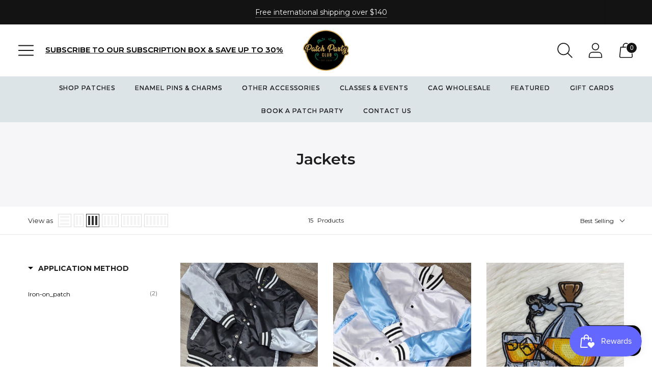

--- FILE ---
content_type: text/html; charset=utf-8
request_url: https://patchpartyclub.com/apps/locksmith/api/resources
body_size: -275
content:
{
}


--- FILE ---
content_type: text/javascript; charset=utf-8
request_url: https://services.mybcapps.com/bc-sf-filter/filter?t=1768673085472&_=pf&shop=patchpartyclub.myshopify.com&page=1&limit=12&sort=best-selling&display=grid&collection_scope=299988418736&tag=&product_available=false&variant_available=false&build_filter_tree=true&check_cache=true&h_options%5B%5D=vault_approved&callback=BoostPFSFilterCallback&event_type=init
body_size: 28226
content:
/**/ typeof BoostPFSFilterCallback === 'function' && BoostPFSFilterCallback({"total_product":15,"total_collection":0,"total_page":0,"from_cache":false,"products":[{"compare_at_price_min_kyd":null,"compare_at_price_max_usd":null,"percent_sale_min_rwf":0,"compare_at_price_min_shp":null,"compare_at_price_min_tjs":null,"percent_sale_min_aud":0,"compare_at_price_min_aed":null,"price_min_bam":137,"price_min_egp":3936,"compare_at_price_min_dkk":null,"percent_sale_min_tzs":0,"compare_at_price_max_bnd":null,"price_max_kzt":43700,"compare_at_price_max_vuv":null,"compare_at_price_min_bgn":null,"compare_at_price_max_lak":null,"price_min_nzd":136,"compare_at_price_max_etb":null,"compare_at_price_max_all":null,"percent_sale_min_khr":0,"percent_sale_min_idr":0,"price_min_fjd":183,"price_max_afn":5600,"percent_sale_min_bwp":0,"price_min_sar":305,"percent_sale_min_czk":0,"price_min_mvr":1256,"price_max_bif":242000,"compare_at_price_max_gyd":null,"price_min_inr":7200,"compare_at_price_min_djf":null,"percent_sale_min_yer":0,"compare_at_price_min_chf":null,"price_min_krw":113000,"tags":["bomber_jacket","gifts_for_her","gifts_for_him","gray_black_white","Jackets","jackets_for_her","jackets_for_him","satin_jacket","school_varsity","shiny_jacket","sports_jacket","unisex_jacket","varsity_jacket","white_sox_colors"],"price_max_huf":27500,"price_min_jpy":12000,"compare_at_price_max_lbp":null,"percent_sale_min_mmk":0,"compare_at_price_max_amd":null,"price_min_sbd":670,"compare_at_price_max_bob":null,"compare_at_price_max_mdl":null,"compare_at_price_min_vnd":null,"compare_at_price_max_eur":null,"percent_sale_min_lkr":0,"price_max":80,"percent_sale_min_xcd":0,"price_min_mwk":140900,"price_max_wst":225,"price_min_myr":343,"compare_at_price_max_dop":null,"percent_sale_min_gbp":0,"price_min_fkp":61,"percent_sale_min_awg":0,"compare_at_price_max_mad":null,"compare_at_price_min_isk":null,"price_min_xof":45900,"price_max_pen":287,"template_suffix":null,"updated_at":"2025-08-13T07:39:38Z","price_max_gtq":623,"percent_sale_min_npr":0,"compare_at_price_max_top":null,"compare_at_price_max_pgk":null,"price_min_sek":775,"percent_sale_min_mnt":0,"compare_at_price_min_sgd":null,"price_min_gnf":702000,"price_min_qar":296,"price_min_bbd":162,"price_min_cdf":237000,"price_min_ugx":290000,"price_min_hnl":2130,"compare_at_price_min_sek":null,"price_max_sll":1852000,"compare_at_price_min_gnf":null,"barcodes":[],"compare_at_price_min_qar":null,"compare_at_price_max_cny":null,"percent_sale_min_bzd":0,"compare_at_price_max_php":null,"price_max_dop":5000,"percent_sale_min_mop":0,"price_max_mad":734,"compare_at_price_min_thb":null,"compare_at_price_min_xpf":null,"price_min_gmd":5788,"compare_at_price_min_bdt":null,"price_max_gnf":702000,"percent_sale_min_kmf":0,"price_max_sek":775,"compare_at_price_min_dop":null,"review_ratings":0,"compare_at_price_max_nio":null,"price_max_qar":296,"best_selling_rank":999999,"price_max_thb":2625,"price_max_xpf":8300,"compare_at_price_min_mad":null,"compare_at_price_min_pgk":null,"percent_sale_min_uah":0,"compare_at_price_min_wst":null,"percent_sale_min_azn":0,"compare_at_price_min_pen":null,"price_max_bdt":9900,"compare_at_price_max_std":null,"compare_at_price_min_gtq":null,"published_scope":"web","compare_at_price_max_bsd":null,"price_max_isk":10000,"price_max_sgd":105,"compare_at_price_max_twd":null,"price_min_pyg":609000,"price_min_jmd":13100,"compare_at_price_min_sll":null,"price_min_cad":112,"percent_sale_min_pyg":0,"compare_at_price_min_huf":null,"percent_sale_min_jmd":0,"price_min_mur":3690,"price_max_djf":14500,"compare_at_price_max_ron":null,"compare_at_price_min_bif":null,"title":"Limited Edition: Satin, Black Body, Gray Arms, White Stripes, Varsity Jacket with Ribbed Cuffs, Interior Zipper, Starter Sports Jacket","compare_at_price_max_ang":null,"compare_at_price_max_pkr":null,"compare_at_price_max_ngn":null,"price_max_chf":66,"compare_at_price_max_crc":null,"price_max_vnd":2133000,"price_max_kyd":68,"compare_at_price_max_ttd":null,"compare_at_price_max_pln":null,"price_max_aed":299,"compare_at_price_min":null,"price_max_tjs":758,"price_min_ils":277,"price_max_shp":61,"compare_at_price_min_kzt":null,"product_type":"","compare_at_price_min_afn":null,"price_max_dkk":519,"price_max_bgn":136,"price_min_hkd":638,"price_max_pkr":23100,"percent_sale_min_amd":0,"price_max_ngn":125100,"price_max_crc":41100,"compare_at_price_max_mkd":null,"percent_sale_min_bob":0,"price_max_ron":352,"percent_sale_min_gyd":0,"price_min_bzd":163,"price_min_mop":657,"variants":[{"price_myr":"343.0","inventory_quantities":{"10311 W ROOSEVELT RD":8,"64836468912":8},"inventory_management":"shopify","price_fkp":"61.0","price_xof":"45900.0","price_mad":"734.0","price_uyu":"3252.0","price_cve":"7800.0","price_pgk":"343.0","price_azn":"139.0","price_top":"195.0","price":"80.00","price_gmd":"5788.0","id":42704515498160,"price_twd":"2432.0","sku":"BLK & GRAY,2XL BLK & GRAY,3XL BLK & GRAY,4XL BLK & GRAY,5XL BLK & GRAY","price_rsd":"8200.0","price_kmf":"34400.0","price_dop":"5000.0","price_cny":"583.0","price_thb":"2625.0","price_uzs":"1016000.0","price_xpf":"8300.0","price_bdt":"9900.0","price_kes":"10500.0","price_sek":"775.0","weight_unit":"g","price_uah":"3371.0","price_gnf":"702000.0","price_qar":"296.0","price_bzd":"163.0","price_bam":"137.0","price_egp":"3936.0","price_mop":"657.0","price_nio":"2974.0","price_huf":"27500.0","price_bif":"242000.0","price_mwk":"140900.0","price_hnl":"2130.0","price_ugx":"290000.0","original_merged_options":["title:Default Title"],"price_bsd":"82.0","price_sll":"1852000.0","price_nzd":"136.0","price_wst":"225.0","price_pen":"287.0","price_fjd":"183.0","price_std":"1703000.0","price_bbd":"162.0","price_gtq":"623.0","price_cdf":"237000.0","merged_options":["title:Default Title"],"price_cad":"112.0","price_bgn":"136.0","price_mur":"3690.0","price_mmk":"295000.0","available":true,"price_ron":"352.0","price_lkr":"24500.0","price_crc":"41100.0","price_czk":"1700.0","price_ngn":"125100.0","price_kyd":"68.0","price_idr":"1317000.0","price_amd":"31200.0","price_lbp":"7268000.0","price_bwp":"1167.0","price_shp":"61.0","price_tjs":"758.0","price_aed":"299.0","price_hkd":"638.0","price_rwf":"117500.0","price_eur":"69.95","barcode":null,"price_dkk":"519.0","inventory_quantity":8,"price_yer":"19600.0","image":null,"compare_at_price":null,"price_afn":"5600.0","price_mvr":"1256.0","price_inr":"7200.0","weight":0,"price_krw":"113000.0","price_npr":"11400.0","price_awg":"146.0","price_pln":"296.0","price_jpy":"12000.0","price_mnt":"292000.0","price_gbp":"61.0","price_sbd":"670.0","price_pkr":"23100.0","price_xcd":"219.0","price_ang":"147.0","available_locations":[64836468912],"price_sar":"305.0","price_ttd":"549.0","price_kzt":"43700.0","price_mkd":"4300.0","price_usd":"80.0","price_dzd":"10600.0","price_sgd":"105.0","title":"Default Title","price_etb":"11372.0","price_php":"4700.0","price_pyg":"609000.0","price_isk":"10000.0","price_jmd":"13100.0","price_vnd":"2133000.0","price_tzs":"208000.0","price_aud":"125.0","price_ils":"277.0","price_gyd":"17000.0","inventory_policy":"deny","price_bob":"564.0","price_khr":"326000.0","price_mdl":"1356.0","price_lak":"1758000.0","price_kgs":"7100.0","price_vuv":"9800.0","price_bnd":"105.0","locations":["all:10311 W ROOSEVELT RD","instock:10311 W ROOSEVELT RD"],"price_djf":"14500.0","price_all":"6800.0","price_chf":"66.0"}],"compare_at_price_min_hkd":null,"images_info":[{"src":"https://cdn.shopify.com/s/files/1/0595/4138/9488/products/il_fullxfull.4211399727_j681_1d8582fe-960d-472e-b724-b9857b43484c.jpg?v=1687889172","width":1725,"alt":null,"id":25500780822704,"position":1,"height":1950},{"src":"https://cdn.shopify.com/s/files/1/0595/4138/9488/products/il_fullxfull.4163740202_fpf7_1fd1cf49-053d-465f-a28f-80750cdc2573.jpg?v=1687889172","width":924,"alt":null,"id":25500780855472,"position":2,"height":1329},{"src":"https://cdn.shopify.com/s/files/1/0595/4138/9488/products/il_fullxfull.4163740342_60ep_4cdbc8ca-b294-4c09-a8ca-c31f255f7b61.jpg?v=1687889172","width":924,"alt":null,"id":25500780888240,"position":3,"height":1790},{"src":"https://cdn.shopify.com/s/files/1/0595/4138/9488/products/il_fullxfull.4211399551_2uh2_de931f74-6c42-4dbd-8a6e-6c2e5e831db0.jpg?v=1687889172","width":1780,"alt":null,"id":25500780921008,"position":4,"height":1192},{"src":"https://cdn.shopify.com/s/files/1/0595/4138/9488/products/il_fullxfull.4211399603_4hm0_064b7020-d8eb-4543-8f8b-ab0b55652fcb.jpg?v=1687889172","width":924,"alt":null,"id":25500780953776,"position":5,"height":1487}],"compare_at_price_max_dzd":null,"price_max_ang":147,"compare_at_price_min_cad":null,"compare_at_price_max_kgs":null,"price_max_ttd":549,"compare_at_price_min_mur":null,"percent_sale_min_eur":0,"percent_sale_min_mdl":0,"id":7346200379568,"published_at":"2023-06-27T17:02:33Z","percent_sale_min_lbp":0,"percent_sale_min_ang":0,"price_min_yer":19600,"percent_sale_min_crc":0,"price_max_pln":296,"percent_sale_min_ttd":0,"handle":"limited-edition-satin-black-body-gray-arms-white-stripes-varsity-jacket-with-ribbed-cuffs-interior-zipper-starter-sports-jacket","compare_at_price_max_aud":null,"price_min_npr":11400,"compare_at_price_max_tzs":null,"price_min_awg":146,"price_min_mnt":292000,"price_min_gbp":61,"compare_at_price_max_idr":null,"compare_at_price_max_khr":null,"percent_sale_min_ron":0,"compare_at_price_max_rwf":null,"percent_sale_min_ngn":0,"compare_at_price_min_ils":null,"percent_sale_min_pkr":0,"compare_at_price_max_bwp":null,"price_min_kmf":34400,"price_max_nio":2974,"compare_at_price_max_rsd":null,"compare_at_price_min_pyg":null,"created_at":"2023-06-27T17:02:33Z","compare_at_price_max_cve":null,"compare_at_price_max_uyu":null,"compare_at_price_min_jmd":null,"compare_at_price_max_kes":null,"price_min_azn":139,"price_max_std":1703000,"percent_sale_min_pln":0,"price_min_uah":3371,"compare_at_price_min_azn":null,"price_max_bsd":82,"compare_at_price_min_uah":null,"percent_sale_min_std":0,"compare_at_price_max_uzs":null,"price_max_rsd":8200,"price_max_twd":2432,"percent_sale_min_nio":0,"price_min_mkd":4300,"price_max_top":195,"price_max_pgk":343,"percent_sale_min_twd":0,"percent_sale_min_bsd":0,"percent_sale_min_rsd":0,"compare_at_price_min_gmd":null,"price_min_dzd":10600,"compare_at_price_max_mop":null,"compare_at_price_max_bzd":null,"compare_at_price_min_myr":null,"price_min_kgs":7100,"compare_at_price_min_fkp":null,"price_max_cny":583,"compare_at_price_min_xof":null,"price_max_php":4700,"compare_at_price_min_nzd":null,"percent_sale_min_cve":0,"price_min_uzs":1016000,"compare_at_price_min_fjd":null,"compare_at_price_min_bbd":null,"compare_at_price_min_cdf":null,"compare_at_price_min_ugx":null,"compare_at_price_min_hnl":null,"price_max_usd":80,"percent_sale_min_uyu":0,"position":null,"percent_sale_min_kes":0,"price_max_bnd":105,"compare_at_price_min_sbd":null,"price_max_vuv":9800,"price_max_lak":1758000,"price_max_etb":11372,"price_min_mmk":295000,"media":[],"percent_sale_min_mkd":0,"compare_at_price_min_mwk":null,"compare_at_price_max_mmk":null,"price_min_lkr":24500,"price_min_czk":1700,"compare_at_price_max_xcd":null,"percent_sale_min_uzs":0,"price_max_all":6800,"compare_at_price_max_czk":null,"compare_at_price_max_lkr":null,"price_min_xcd":219,"compare_at_price_min_bam":null,"compare_at_price_min_egp":null,"price_max_amd":31200,"price_max_bob":564,"price_max_mdl":1356,"compare_at_price_max_yer":null,"price_max_gyd":17000,"compare_at_price_max_awg":null,"compare_at_price_max_npr":null,"price_min_tzs":208000,"percent_sale_min_dzd":0,"price_min_aud":125,"price_max_lbp":7268000,"compare_at_price_min_sar":null,"price_min_khr":326000,"price_min_idr":1317000,"compare_at_price_min_mvr":null,"compare_at_price_max_gbp":null,"price_max_eur":69.95,"compare_at_price_max_mnt":null,"price_min_bwp":1167,"compare_at_price_min_inr":null,"compare_at_price_min_krw":null,"percent_sale_min_kgs":0,"compare_at_price_min_jpy":null,"price_min_rwf":117500,"compare_at_price_min_khr":null,"percent_sale_min_shp":0,"compare_at_price_min_idr":null,"percent_sale_min_tjs":0,"price_max_czk":1700,"price_max_lkr":24500,"compare_at_price_min_bwp":null,"compare_at_price_min_rwf":null,"price_max_xcd":219,"price_min_nio":2974,"percent_sale_min_bgn":0,"percent_sale_min_vnd":0,"price_max_yer":19600,"percent_sale_min_dkk":0,"compare_at_price_min_mmk":null,"price_max_npr":11400,"percent_sale_min_aed":0,"percent_sale_min_kyd":0,"compare_at_price_min_lkr":null,"compare_at_price_min_czk":null,"price_min_ttd":549,"compare_at_price_min_kgs":null,"price_max_gbp":61,"price_max_mnt":292000,"price_max_awg":146,"compare_at_price_max_ils":null,"percent_sale_min_kzt":0,"price_min_pln":296,"percent_sale_min_afn":0,"compare_at_price_max_hkd":null,"compare_at_price_min_tzs":null,"price_max_mop":657,"compare_at_price_min_aud":null,"price_max_bzd":163,"percent_sale_min_huf":0,"price_min_rsd":8200,"compare_at_price_max_kmf":null,"price_min_cve":7800,"price_min_uyu":3252,"compare_at_price_min_mkd":null,"compare_at_price_max_azn":null,"vendor":"PatchPartyClub","price_min_kes":10500,"compare_at_price_min_dzd":null,"percent_sale_min_bif":0,"compare_at_price_max_uah":null,"price_min_std":1703000,"options_with_values":[{"original_name":"title","values":[{"image":null,"title":"Default Title"}],"name":"title","label":"Title","position":1}],"compare_at_price_min_kes":null,"price_min_bsd":82,"price_max_kmf":34400,"percent_sale_min_gtq":0,"compare_at_price_min_uzs":null,"compare_at_price_max_jmd":null,"compare_at_price_max_pyg":null,"percent_sale_min_wst":0,"product_category":null,"percent_sale_min_pen":0,"price_min_twd":2432,"body_html":" Looking for something stylish and unique to make a statement? Well, you've found it all here! This limited edition unisex custom Varsity jacket was designed by us. Gray satin arms, with black body, and tight ribbing with white stripes makes this jacket a perfect fit for you! Our standard USA size chart offers a traditional UNISEX slim fit, but true to size! Our jackets have 1 interior pocket, and an interior zipper that goes across for storage. You won't find this color combo anywhere! ","price_min_usd":80,"price_max_cve":7800,"price_max_uyu":3252,"available":true,"review_count":0,"compare_at_price_max_bam":null,"compare_at_price_max_egp":null,"price_max_kes":10500,"compare_at_price_min_kmf":null,"price_min_etb":11372,"compare_at_price_max_nzd":null,"price_min_lak":1758000,"price_min_bnd":105,"percent_sale_min_dop":0,"price_min_vuv":9800,"percent_sale_min_sll":0,"compare_at_price_max_fjd":null,"price_max_uzs":1016000,"price_min_all":6800,"compare_at_price_max_cdf":null,"compare_at_price_max_hnl":null,"compare_at_price_max_ugx":null,"compare_at_price_max_bbd":null,"price_min_cny":583,"price_max_mkd":4300,"price_min_php":4700,"percent_sale_min_mad":0,"percent_sale_min_pgk":0,"price_max_dzd":10600,"percent_sale_min_top":0,"compare_at_price_max_gmd":null,"compare_at_price_min_gbp":null,"compare_at_price_max_mur":null,"price_max_kgs":7100,"skus":["BLK & GRAY,2XL BLK & GRAY,3XL BLK & GRAY,4XL BLK & GRAY,5XL BLK & GRAY"],"compare_at_price_max_cad":null,"percent_sale_min_usd":0,"percent_sale_min_cny":0,"price_min_ron":352,"price_min_crc":41100,"price_min_ngn":125100,"price_min_pkr":23100,"price_min_ang":147,"compare_at_price_min_bzd":null,"price_max_aud":125,"compare_at_price_min_mop":null,"price_max_tzs":208000,"percent_sale_min_php":0,"price_max_idr":1317000,"compare_at_price_max_mvr":null,"percent_sale_min_bnd":0,"price_max_khr":326000,"compare_at_price_min_xcd":null,"compare_at_price_max_sar":null,"percent_sale_min_etb":0,"compare_at_price_max_krw":null,"price_max_bwp":1167,"compare_at_price_max_inr":null,"price_min_gyd":17000,"compare_at_price_min_yer":null,"price_min_bob":564,"price_min_mdl":1356,"price_min_amd":31200,"compare_at_price_max_sbd":null,"compare_at_price_max_jpy":null,"price_min_lbp":7268000,"price_max_rwf":117500,"percent_sale_min_all":0,"compare_at_price_max_mwk":null,"percent_sale_min_lak":0,"compare_at_price_min_npr":null,"compare_at_price_min_awg":null,"percent_sale_min_vuv":0,"price_max_mmk":295000,"compare_at_price_min_mnt":null,"price_min_eur":69.95,"compare_at_price_min_bob":null,"compare_at_price_min_mdl":null,"compare_at_price_min_amd":null,"compare_at_price_min_lbp":null,"compare_at_price_max_sgd":null,"price_min":80,"compare_at_price_min_eur":null,"percent_sale_min_mur":0,"percent_sale_min_cad":0,"price_max_sar":305,"price_min_wst":225,"collections":[{"template_suffix":"","handle":"other-accessories","id":299988320432,"sort_value":"0c","title":"Other Accessories"},{"template_suffix":"","handle":"jackets","id":299988418736,"sort_value":"0b1","title":"Jackets"}],"percent_sale_min_ils":0,"price_min_pen":287,"compare_at_price_max_chf":null,"price_max_krw":113000,"percent_sale_min_hkd":0,"compare_at_price_max_djf":null,"price_max_inr":7200,"compare_at_price_min_ron":null,"compare_at_price_min_crc":null,"price_max_mvr":1256,"compare_at_price_min_lak":null,"images":{"1":"https://cdn.shopify.com/s/files/1/0595/4138/9488/products/il_fullxfull.4211399727_j681_1d8582fe-960d-472e-b724-b9857b43484c.jpg?v=1687889172","2":"https://cdn.shopify.com/s/files/1/0595/4138/9488/products/il_fullxfull.4163740202_fpf7_1fd1cf49-053d-465f-a28f-80750cdc2573.jpg?v=1687889172","3":"https://cdn.shopify.com/s/files/1/0595/4138/9488/products/il_fullxfull.4163740342_60ep_4cdbc8ca-b294-4c09-a8ca-c31f255f7b61.jpg?v=1687889172","4":"https://cdn.shopify.com/s/files/1/0595/4138/9488/products/il_fullxfull.4211399551_2uh2_de931f74-6c42-4dbd-8a6e-6c2e5e831db0.jpg?v=1687889172","5":"https://cdn.shopify.com/s/files/1/0595/4138/9488/products/il_fullxfull.4211399603_4hm0_064b7020-d8eb-4543-8f8b-ab0b55652fcb.jpg?v=1687889172"},"price_min_kzt":43700,"compare_at_price_min_bnd":null,"price_max_sbd":670,"compare_at_price_min_vuv":null,"price_max_jpy":12000,"price_min_afn":5600,"percent_sale_min_sar":0,"compare_at_price_min_all":null,"percent_sale_min_mvr":0,"compare_at_price_max_vnd":null,"compare_at_price_max_kyd":null,"price_min_huf":27500,"price_max_mwk":140900,"price_max_egp":3936,"compare_at_price_max_aed":null,"price_max_bam":137,"price_min_bif":242000,"compare_at_price_min_gyd":null,"compare_at_price_max_tjs":null,"compare_at_price_max_shp":null,"price_max_nzd":136,"price_min_dop":5000,"compare_at_price_min_php":null,"compare_at_price_max_myr":null,"percent_sale_min_mwk":0,"price_max_fjd":183,"compare_at_price_max_xof":null,"price_min_mad":734,"compare_at_price_max_fkp":null,"price_min_pgk":343,"compare_at_price_min_usd":null,"compare_at_price_max_sek":null,"price_max_hnl":2130,"percent_sale_min_inr":0,"price_max_ugx":290000,"price_max_cdf":237000,"price_min_top":195,"price_max_bbd":162,"percent_sale_min_krw":0,"percent_sale_min":0,"percent_sale_min_jpy":0,"compare_at_price_max_qar":null,"percent_sale_min_sbd":0,"compare_at_price_max_gnf":null,"compare_at_price_min_etb":null,"price_min_gtq":623,"compare_at_price_min_top":null,"compare_at_price_max_bdt":null,"price_max_gmd":5788,"percent_sale_min_ugx":0,"percent_sale_min_bam":0,"percent_sale_min_egp":0,"compare_at_price_max_thb":null,"compare_at_price_max_xpf":null,"metafields":[],"price_min_sll":1852000,"price_max_myr":343,"percent_sale_min_hnl":0,"percent_sale_min_cdf":0,"percent_sale_min_bbd":0,"compare_at_price_min_cny":null,"compare_at_price_max_isk":null,"price_max_xof":45900,"percent_sale_min_fjd":0,"price_max_fkp":61,"percent_sale_min_nzd":0,"price_max_azn":139,"percent_sale_min_myr":0,"price_min_sgd":105,"price_max_uah":3371,"compare_at_price_min_twd":null,"compare_at_price_min_rsd":null,"compare_at_price_max_pen":null,"compare_at_price_max_wst":null,"html":{"theme_id":0,"value":""},"percent_sale_min_gmd":0,"compare_at_price_min_cve":null,"price_min_djf":14500,"compare_at_price_min_uyu":null,"price_min_chf":66,"compare_at_price_max_gtq":null,"percent_sale_min_qar":0,"price_max_pyg":609000,"price_min_thb":2625,"price_min_xpf":8300,"price_min_bdt":9900,"percent_sale_min_fkp":0,"compare_at_price_min_std":null,"percent_sale_min_xof":0,"price_max_jmd":13100,"compare_at_price_max_sll":null,"available_locations":[64836468912],"percent_sale_min_gnf":0,"compare_at_price_min_bsd":null,"price_min_isk":10000,"percent_sale_min_sek":0,"compare_at_price_max_bgn":null,"price_min_dkk":519,"price_min_bgn":136,"percent_sale_min_isk":0,"compare_at_price_max_dkk":null,"percent_sale_min_bdt":0,"percent_sale_min_thb":0,"percent_sale_min_xpf":0,"price_max_ils":277,"compare_at_price_min_nio":null,"compare_at_price_max_afn":null,"compare_at_price_min_ngn":null,"compare_at_price_min_pkr":null,"compare_at_price_min_ang":null,"compare_at_price_max_kzt":null,"price_min_vnd":2133000,"compare_at_price_min_ttd":null,"compare_at_price_max_huf":null,"price_max_cad":112,"price_min_kyd":68,"percent_sale_min_sgd":0,"price_max_hkd":638,"percent_sale_min_chf":0,"price_min_shp":61,"locations":["all:10311 W ROOSEVELT RD","instock:10311 W ROOSEVELT RD"],"compare_at_price_max_bif":null,"percent_sale_min_djf":0,"price_min_tjs":758,"compare_at_price_min_pln":null,"compare_at_price_max":null,"price_min_aed":299,"price_max_mur":3690},{"compare_at_price_min_kyd":null,"compare_at_price_max_usd":null,"percent_sale_min_rwf":0,"compare_at_price_min_shp":null,"compare_at_price_min_tjs":null,"percent_sale_min_aud":0,"compare_at_price_min_aed":null,"price_min_bam":138,"price_min_egp":3870,"compare_at_price_min_dkk":null,"percent_sale_min_tzs":0,"compare_at_price_max_bnd":null,"price_max_kzt":41700,"compare_at_price_max_vuv":null,"compare_at_price_min_bgn":null,"compare_at_price_max_lak":null,"price_min_nzd":142,"compare_at_price_max_etb":null,"compare_at_price_max_all":null,"percent_sale_min_khr":0,"percent_sale_min_idr":0,"price_min_fjd":185,"price_max_afn":5400,"percent_sale_min_bwp":0,"price_min_sar":305,"percent_sale_min_czk":0,"price_min_mvr":1256,"price_max_bif":240000,"compare_at_price_max_gyd":null,"price_min_inr":7300,"compare_at_price_min_djf":null,"percent_sale_min_yer":0,"compare_at_price_min_chf":null,"price_min_krw":120000,"tags":["bomber_jacket","Carolina_blue_jacket","fashion_jacket","gifts_for_her","gifts_for_him","Jackets","jackets_for_her","jackets_for_him","satin_jacket","school_varsity","shiny_jacket","sports_jacket","unisex_jacket","varsity_jacket"],"price_max_huf":26800,"price_min_jpy":12700,"compare_at_price_max_lbp":null,"percent_sale_min_mmk":0,"compare_at_price_max_amd":null,"price_min_sbd":670,"compare_at_price_max_bob":null,"compare_at_price_max_mdl":null,"compare_at_price_min_vnd":null,"compare_at_price_max_eur":null,"percent_sale_min_lkr":0,"price_max":80,"percent_sale_min_xcd":0,"price_min_mwk":140900,"price_max_wst":227,"price_min_myr":336,"compare_at_price_max_dop":null,"percent_sale_min_gbp":0,"price_min_fkp":62,"percent_sale_min_awg":0,"compare_at_price_max_mad":null,"compare_at_price_min_isk":null,"price_min_xof":46200,"price_max_pen":273,"template_suffix":null,"updated_at":"2025-11-30T01:35:31Z","price_max_gtq":623,"percent_sale_min_npr":0,"compare_at_price_max_top":null,"compare_at_price_max_pgk":null,"price_min_sek":768,"percent_sale_min_mnt":0,"compare_at_price_min_sgd":null,"price_min_gnf":705000,"price_min_qar":296,"price_min_bbd":162,"price_min_cdf":185000,"price_min_ugx":295000,"price_min_hnl":2137,"compare_at_price_min_sek":null,"price_max_sll":1851000,"compare_at_price_min_gnf":null,"barcodes":[],"compare_at_price_min_qar":null,"compare_at_price_max_cny":null,"percent_sale_min_bzd":0,"compare_at_price_max_php":null,"price_max_dop":5100,"percent_sale_min_mop":0,"price_max_mad":752,"compare_at_price_min_thb":null,"compare_at_price_min_xpf":null,"price_min_gmd":5850,"compare_at_price_min_bdt":null,"price_max_gnf":705000,"percent_sale_min_kmf":0,"price_max_sek":768,"compare_at_price_min_dop":null,"review_ratings":0,"compare_at_price_max_nio":null,"price_max_qar":296,"best_selling_rank":999999,"price_max_thb":2606,"price_max_xpf":8400,"compare_at_price_min_mad":null,"compare_at_price_min_pgk":null,"percent_sale_min_uah":0,"compare_at_price_min_wst":null,"percent_sale_min_azn":0,"compare_at_price_min_pen":null,"price_max_bdt":10000,"compare_at_price_max_std":null,"compare_at_price_min_gtq":null,"published_scope":"web","compare_at_price_max_bsd":null,"price_max_isk":10400,"price_max_sgd":106,"compare_at_price_max_twd":null,"price_min_pyg":567000,"price_min_jmd":13000,"compare_at_price_min_sll":null,"price_min_cad":114,"percent_sale_min_pyg":0,"compare_at_price_min_huf":null,"percent_sale_min_jmd":0,"price_min_mur":3749,"price_max_djf":14500,"compare_at_price_max_ron":null,"compare_at_price_min_bif":null,"title":"Limited Edition: Satin, Carolina Blue Arms, White Body, Blk Stripes, Varsity Jacket with Ribbed Cuffs, Interior Zipper, Starter Sport Jacket","compare_at_price_max_ang":null,"compare_at_price_max_pkr":null,"compare_at_price_max_ngn":null,"price_max_chf":66,"compare_at_price_max_crc":null,"price_max_vnd":2141000,"price_max_kyd":68,"compare_at_price_max_ttd":null,"compare_at_price_max_pln":null,"price_max_aed":299,"compare_at_price_min":null,"price_max_tjs":753,"price_min_ils":265,"price_max_shp":62,"compare_at_price_min_kzt":null,"product_type":"","compare_at_price_min_afn":null,"price_max_dkk":523,"price_max_bgn":137,"price_min_hkd":633,"price_max_pkr":23000,"percent_sale_min_amd":0,"price_max_ngn":122000,"price_max_crc":40100,"compare_at_price_max_mkd":null,"percent_sale_min_bob":0,"price_max_ron":357,"percent_sale_min_gyd":0,"price_min_bzd":163,"price_min_mop":652,"variants":[{"price_myr":"336.0","inventory_quantities":{"10311 W ROOSEVELT RD":13,"64836468912":13},"inventory_management":"shopify","price_fkp":"62.0","price_xof":"46200.0","price_mad":"752.0","price_uyu":"3206.0","price_cve":"7800.0","price_pgk":"349.0","price_azn":"139.0","price_top":"196.0","price":"80.00","price_gmd":"5850.0","id":42704498131120,"price_twd":"2550.0","sku":"SM - LIGHT BLUE & WHITE,MED -LIGHT BLUE & WHITE,5XL NAVY/BURGUNDY,LARGE - LIGHT BLUE & WHITE,XL - LIGHT BLUE & WHITE,2XL - LIGHT BLUE & WHITE,3XL - LIGHT BLUE & WHITE,4XL - LIGHT BLUE & WHITE","price_rsd":"8300.0","price_kmf":"34600.0","price_dop":"5100.0","price_cny":"575.0","price_thb":"2606.0","price_uzs":"970000.0","price_xpf":"8400.0","price_bdt":"10000.0","price_kes":"10600.0","price_sek":"768.0","weight_unit":"g","price_uah":"3429.0","price_gnf":"705000.0","price_qar":"296.0","price_bzd":"163.0","price_bam":"138.0","price_egp":"3870.0","price_mop":"652.0","price_nio":"2974.0","price_huf":"26800.0","price_bif":"240000.0","price_mwk":"140900.0","price_hnl":"2137.0","price_ugx":"295000.0","original_merged_options":["title:Default Title"],"price_bsd":"82.0","price_sll":"1851000.0","price_nzd":"142.0","price_wst":"227.0","price_pen":"273.0","price_fjd":"185.0","price_std":"1715000.0","price_bbd":"162.0","price_gtq":"623.0","price_cdf":"185000.0","merged_options":["title:Default Title"],"price_cad":"114.0","price_bgn":"137.0","price_mur":"3749.0","price_mmk":"297000.0","available":true,"price_ron":"357.0","price_lkr":"25000.0","price_crc":"40100.0","price_czk":"1690.0","price_ngn":"122000.0","price_kyd":"68.0","price_idr":"1353000.0","price_amd":"30900.0","price_lbp":"7268000.0","price_bwp":"1161.0","price_shp":"62.0","price_tjs":"753.0","price_aed":"299.0","price_hkd":"633.0","price_rwf":"118000.0","price_eur":"70.95","barcode":null,"price_dkk":"523.0","inventory_quantity":13,"price_yer":"19400.0","image":null,"compare_at_price":null,"price_afn":"5400.0","price_mvr":"1256.0","price_inr":"7300.0","weight":0,"price_krw":"120000.0","price_npr":"11700.0","price_awg":"146.0","price_pln":"297.0","price_jpy":"12700.0","price_mnt":"289000.0","price_gbp":"62.0","price_sbd":"670.0","price_pkr":"23000.0","price_xcd":"219.0","price_ang":"147.0","available_locations":[64836468912],"price_sar":"305.0","price_ttd":"547.0","price_kzt":"41700.0","price_mkd":"4400.0","price_usd":"80.0","price_dzd":"10600.0","price_sgd":"106.0","title":"Default Title","price_etb":"12489.0","price_php":"4800.0","price_pyg":"567000.0","price_isk":"10400.0","price_jmd":"13000.0","price_vnd":"2141000.0","price_tzs":"201000.0","price_aud":"124.0","price_ils":"265.0","price_gyd":"17000.0","inventory_policy":"deny","price_bob":"563.0","price_khr":"326000.0","price_mdl":"1369.0","price_lak":"1761000.0","price_kgs":"7200.0","price_vuv":"10000.0","price_bnd":"106.0","locations":["all:10311 W ROOSEVELT RD","instock:10311 W ROOSEVELT RD"],"price_djf":"14500.0","price_all":"6800.0","price_chf":"66.0"}],"compare_at_price_min_hkd":null,"images_info":[{"src":"https://cdn.shopify.com/s/files/1/0595/4138/9488/products/il_fullxfull.4211406905_gans.jpg?v=1687888426","width":1763,"alt":null,"id":25500738715824,"position":1,"height":1952},{"src":"https://cdn.shopify.com/s/files/1/0595/4138/9488/products/il_fullxfull.4211406787_kkng.jpg?v=1687888426","width":462,"alt":null,"id":25500738748592,"position":2,"height":1000},{"src":"https://cdn.shopify.com/s/files/1/0595/4138/9488/products/il_fullxfull.4211406813_gqyg.jpg?v=1687888426","width":1416,"alt":null,"id":25500738781360,"position":3,"height":1265},{"src":"https://cdn.shopify.com/s/files/1/0595/4138/9488/products/il_fullxfull.4163747792_cywo.jpg?v=1687888426","width":866,"alt":null,"id":25500738814128,"position":4,"height":1317},{"src":"https://cdn.shopify.com/s/files/1/0595/4138/9488/products/il_fullxfull.4211406965_rgyj.jpg?v=1687888426","width":924,"alt":null,"id":25500738846896,"position":5,"height":1451}],"compare_at_price_max_dzd":null,"price_max_ang":147,"compare_at_price_min_cad":null,"compare_at_price_max_kgs":null,"price_max_ttd":547,"compare_at_price_min_mur":null,"percent_sale_min_eur":0,"percent_sale_min_mdl":0,"id":7346194645168,"published_at":"2023-06-27T16:46:53Z","percent_sale_min_lbp":0,"percent_sale_min_ang":0,"price_min_yer":19400,"percent_sale_min_crc":0,"price_max_pln":297,"percent_sale_min_ttd":0,"handle":"limited-edition-satin-carolina-blue-arms-white-body-blk-stripes-varsity-jacket-with-ribbed-cuffs-interior-zipper-starter-sport-jacket","compare_at_price_max_aud":null,"price_min_npr":11700,"compare_at_price_max_tzs":null,"price_min_awg":146,"price_min_mnt":289000,"price_min_gbp":62,"compare_at_price_max_idr":null,"compare_at_price_max_khr":null,"percent_sale_min_ron":0,"compare_at_price_max_rwf":null,"percent_sale_min_ngn":0,"compare_at_price_min_ils":null,"percent_sale_min_pkr":0,"compare_at_price_max_bwp":null,"price_min_kmf":34600,"price_max_nio":2974,"compare_at_price_max_rsd":null,"compare_at_price_min_pyg":null,"created_at":"2023-06-27T16:46:53Z","compare_at_price_max_cve":null,"compare_at_price_max_uyu":null,"compare_at_price_min_jmd":null,"compare_at_price_max_kes":null,"price_min_azn":139,"price_max_std":1715000,"percent_sale_min_pln":0,"price_min_uah":3429,"compare_at_price_min_azn":null,"price_max_bsd":82,"compare_at_price_min_uah":null,"percent_sale_min_std":0,"compare_at_price_max_uzs":null,"price_max_rsd":8300,"price_max_twd":2550,"percent_sale_min_nio":0,"price_min_mkd":4400,"price_max_top":196,"price_max_pgk":349,"percent_sale_min_twd":0,"percent_sale_min_bsd":0,"percent_sale_min_rsd":0,"compare_at_price_min_gmd":null,"price_min_dzd":10600,"compare_at_price_max_mop":null,"compare_at_price_max_bzd":null,"compare_at_price_min_myr":null,"price_min_kgs":7200,"compare_at_price_min_fkp":null,"price_max_cny":575,"compare_at_price_min_xof":null,"price_max_php":4800,"compare_at_price_min_nzd":null,"percent_sale_min_cve":0,"price_min_uzs":970000,"compare_at_price_min_fjd":null,"compare_at_price_min_bbd":null,"compare_at_price_min_cdf":null,"compare_at_price_min_ugx":null,"compare_at_price_min_hnl":null,"price_max_usd":80,"percent_sale_min_uyu":0,"position":null,"percent_sale_min_kes":0,"price_max_bnd":106,"compare_at_price_min_sbd":null,"price_max_vuv":10000,"price_max_lak":1761000,"price_max_etb":12489,"price_min_mmk":297000,"media":[],"percent_sale_min_mkd":0,"compare_at_price_min_mwk":null,"compare_at_price_max_mmk":null,"price_min_lkr":25000,"price_min_czk":1690,"compare_at_price_max_xcd":null,"percent_sale_min_uzs":0,"price_max_all":6800,"compare_at_price_max_czk":null,"compare_at_price_max_lkr":null,"price_min_xcd":219,"compare_at_price_min_bam":null,"compare_at_price_min_egp":null,"price_max_amd":30900,"price_max_bob":563,"price_max_mdl":1369,"compare_at_price_max_yer":null,"price_max_gyd":17000,"compare_at_price_max_awg":null,"compare_at_price_max_npr":null,"price_min_tzs":201000,"percent_sale_min_dzd":0,"price_min_aud":124,"price_max_lbp":7268000,"compare_at_price_min_sar":null,"price_min_khr":326000,"price_min_idr":1353000,"compare_at_price_min_mvr":null,"compare_at_price_max_gbp":null,"price_max_eur":70.95,"compare_at_price_max_mnt":null,"price_min_bwp":1161,"compare_at_price_min_inr":null,"compare_at_price_min_krw":null,"percent_sale_min_kgs":0,"compare_at_price_min_jpy":null,"price_min_rwf":118000,"compare_at_price_min_khr":null,"percent_sale_min_shp":0,"compare_at_price_min_idr":null,"percent_sale_min_tjs":0,"price_max_czk":1690,"price_max_lkr":25000,"compare_at_price_min_bwp":null,"compare_at_price_min_rwf":null,"price_max_xcd":219,"price_min_nio":2974,"percent_sale_min_bgn":0,"percent_sale_min_vnd":0,"price_max_yer":19400,"percent_sale_min_dkk":0,"compare_at_price_min_mmk":null,"price_max_npr":11700,"percent_sale_min_aed":0,"percent_sale_min_kyd":0,"compare_at_price_min_lkr":null,"compare_at_price_min_czk":null,"price_min_ttd":547,"compare_at_price_min_kgs":null,"price_max_gbp":62,"price_max_mnt":289000,"price_max_awg":146,"compare_at_price_max_ils":null,"percent_sale_min_kzt":0,"price_min_pln":297,"percent_sale_min_afn":0,"compare_at_price_max_hkd":null,"compare_at_price_min_tzs":null,"price_max_mop":652,"compare_at_price_min_aud":null,"price_max_bzd":163,"percent_sale_min_huf":0,"price_min_rsd":8300,"compare_at_price_max_kmf":null,"price_min_cve":7800,"price_min_uyu":3206,"compare_at_price_min_mkd":null,"compare_at_price_max_azn":null,"vendor":"PatchPartyClub","price_min_kes":10600,"compare_at_price_min_dzd":null,"percent_sale_min_bif":0,"compare_at_price_max_uah":null,"price_min_std":1715000,"options_with_values":[{"original_name":"title","values":[{"image":null,"title":"Default Title"}],"name":"title","label":"Title","position":1}],"compare_at_price_min_kes":null,"price_min_bsd":82,"price_max_kmf":34600,"percent_sale_min_gtq":0,"compare_at_price_min_uzs":null,"compare_at_price_max_jmd":null,"compare_at_price_max_pyg":null,"percent_sale_min_wst":0,"product_category":null,"percent_sale_min_pen":0,"price_min_twd":2550,"body_html":" Looking for something stylish and unique to make a statement? Well, you've found it all here! This limited edition unisex custom Varsity jacket was designed by us. Carolina blue satin arms, with white body, and tight ribbing with black stripes makes this jacket a perfect fit for you! Our standard USA size chart offers a traditional UNISEX slim fit, but true to size! Our jackets have 1 interior pocket, and an interior zipper that goes across for storage. You won't find this color combo anywhere! ","price_min_usd":80,"price_max_cve":7800,"price_max_uyu":3206,"available":true,"review_count":0,"compare_at_price_max_bam":null,"compare_at_price_max_egp":null,"price_max_kes":10600,"compare_at_price_min_kmf":null,"price_min_etb":12489,"compare_at_price_max_nzd":null,"price_min_lak":1761000,"price_min_bnd":106,"percent_sale_min_dop":0,"price_min_vuv":10000,"percent_sale_min_sll":0,"compare_at_price_max_fjd":null,"price_max_uzs":970000,"rio_ratings":[],"price_min_all":6800,"compare_at_price_max_cdf":null,"compare_at_price_max_hnl":null,"compare_at_price_max_ugx":null,"compare_at_price_max_bbd":null,"price_min_cny":575,"price_max_mkd":4400,"price_min_php":4800,"percent_sale_min_mad":0,"percent_sale_min_pgk":0,"price_max_dzd":10600,"percent_sale_min_top":0,"compare_at_price_max_gmd":null,"compare_at_price_min_gbp":null,"compare_at_price_max_mur":null,"price_max_kgs":7200,"skus":["SM - LIGHT BLUE & WHITE,MED -LIGHT BLUE & WHITE,5XL NAVY/BURGUNDY,LARGE - LIGHT BLUE & WHITE,XL - LIGHT BLUE & WHITE,2XL - LIGHT BLUE & WHITE,3XL - LIGHT BLUE & WHITE,4XL - LIGHT BLUE & WHITE"],"compare_at_price_max_cad":null,"percent_sale_min_usd":0,"percent_sale_min_cny":0,"price_min_ron":357,"price_min_crc":40100,"price_min_ngn":122000,"price_min_pkr":23000,"price_min_ang":147,"compare_at_price_min_bzd":null,"price_max_aud":124,"compare_at_price_min_mop":null,"price_max_tzs":201000,"percent_sale_min_php":0,"price_max_idr":1353000,"compare_at_price_max_mvr":null,"percent_sale_min_bnd":0,"price_max_khr":326000,"compare_at_price_min_xcd":null,"compare_at_price_max_sar":null,"percent_sale_min_etb":0,"compare_at_price_max_krw":null,"price_max_bwp":1161,"compare_at_price_max_inr":null,"price_min_gyd":17000,"compare_at_price_min_yer":null,"price_min_bob":563,"price_min_mdl":1369,"price_min_amd":30900,"compare_at_price_max_sbd":null,"compare_at_price_max_jpy":null,"price_min_lbp":7268000,"price_max_rwf":118000,"percent_sale_min_all":0,"compare_at_price_max_mwk":null,"percent_sale_min_lak":0,"compare_at_price_min_npr":null,"compare_at_price_min_awg":null,"percent_sale_min_vuv":0,"price_max_mmk":297000,"compare_at_price_min_mnt":null,"price_min_eur":70.95,"compare_at_price_min_bob":null,"compare_at_price_min_mdl":null,"compare_at_price_min_amd":null,"compare_at_price_min_lbp":null,"compare_at_price_max_sgd":null,"price_min":80,"compare_at_price_min_eur":null,"percent_sale_min_mur":0,"percent_sale_min_cad":0,"price_max_sar":305,"price_min_wst":227,"collections":[{"template_suffix":"","handle":"other-accessories","id":299988320432,"sort_value":"0p","title":"Other Accessories"},{"template_suffix":"","handle":"jackets","id":299988418736,"sort_value":"0x","title":"Jackets"}],"percent_sale_min_ils":0,"price_min_pen":273,"compare_at_price_max_chf":null,"price_max_krw":120000,"percent_sale_min_hkd":0,"compare_at_price_max_djf":null,"price_max_inr":7300,"compare_at_price_min_ron":null,"compare_at_price_min_crc":null,"price_max_mvr":1256,"compare_at_price_min_lak":null,"images":{"1":"https://cdn.shopify.com/s/files/1/0595/4138/9488/products/il_fullxfull.4211406905_gans.jpg?v=1687888426","2":"https://cdn.shopify.com/s/files/1/0595/4138/9488/products/il_fullxfull.4211406787_kkng.jpg?v=1687888426","3":"https://cdn.shopify.com/s/files/1/0595/4138/9488/products/il_fullxfull.4211406813_gqyg.jpg?v=1687888426","4":"https://cdn.shopify.com/s/files/1/0595/4138/9488/products/il_fullxfull.4163747792_cywo.jpg?v=1687888426","5":"https://cdn.shopify.com/s/files/1/0595/4138/9488/products/il_fullxfull.4211406965_rgyj.jpg?v=1687888426"},"price_min_kzt":41700,"compare_at_price_min_bnd":null,"price_max_sbd":670,"compare_at_price_min_vuv":null,"price_max_jpy":12700,"price_min_afn":5400,"percent_sale_min_sar":0,"compare_at_price_min_all":null,"percent_sale_min_mvr":0,"compare_at_price_max_vnd":null,"compare_at_price_max_kyd":null,"price_min_huf":26800,"price_max_mwk":140900,"price_max_egp":3870,"compare_at_price_max_aed":null,"price_max_bam":138,"price_min_bif":240000,"compare_at_price_min_gyd":null,"compare_at_price_max_tjs":null,"compare_at_price_max_shp":null,"price_max_nzd":142,"price_min_dop":5100,"compare_at_price_min_php":null,"compare_at_price_max_myr":null,"percent_sale_min_mwk":0,"price_max_fjd":185,"compare_at_price_max_xof":null,"price_min_mad":752,"compare_at_price_max_fkp":null,"price_min_pgk":349,"compare_at_price_min_usd":null,"compare_at_price_max_sek":null,"price_max_hnl":2137,"percent_sale_min_inr":0,"price_max_ugx":295000,"price_max_cdf":185000,"price_min_top":196,"price_max_bbd":162,"percent_sale_min_krw":0,"percent_sale_min":0,"percent_sale_min_jpy":0,"compare_at_price_max_qar":null,"percent_sale_min_sbd":0,"compare_at_price_max_gnf":null,"compare_at_price_min_etb":null,"price_min_gtq":623,"compare_at_price_min_top":null,"compare_at_price_max_bdt":null,"price_max_gmd":5850,"percent_sale_min_ugx":0,"percent_sale_min_bam":0,"percent_sale_min_egp":0,"compare_at_price_max_thb":null,"compare_at_price_max_xpf":null,"metafields":[],"price_min_sll":1851000,"price_max_myr":336,"percent_sale_min_hnl":0,"percent_sale_min_cdf":0,"percent_sale_min_bbd":0,"compare_at_price_min_cny":null,"compare_at_price_max_isk":null,"price_max_xof":46200,"percent_sale_min_fjd":0,"price_max_fkp":62,"percent_sale_min_nzd":0,"price_max_azn":139,"percent_sale_min_myr":0,"price_min_sgd":106,"price_max_uah":3429,"compare_at_price_min_twd":null,"compare_at_price_min_rsd":null,"compare_at_price_max_pen":null,"compare_at_price_max_wst":null,"html":{"theme_id":0,"value":""},"percent_sale_min_gmd":0,"compare_at_price_min_cve":null,"price_min_djf":14500,"compare_at_price_min_uyu":null,"price_min_chf":66,"compare_at_price_max_gtq":null,"percent_sale_min_qar":0,"price_max_pyg":567000,"price_min_thb":2606,"price_min_xpf":8400,"price_min_bdt":10000,"percent_sale_min_fkp":0,"compare_at_price_min_std":null,"percent_sale_min_xof":0,"price_max_jmd":13000,"compare_at_price_max_sll":null,"available_locations":[64836468912],"percent_sale_min_gnf":0,"compare_at_price_min_bsd":null,"price_min_isk":10400,"percent_sale_min_sek":0,"compare_at_price_max_bgn":null,"price_min_dkk":523,"price_min_bgn":137,"percent_sale_min_isk":0,"compare_at_price_max_dkk":null,"percent_sale_min_bdt":0,"percent_sale_min_thb":0,"percent_sale_min_xpf":0,"price_max_ils":265,"compare_at_price_min_nio":null,"compare_at_price_max_afn":null,"compare_at_price_min_ngn":null,"compare_at_price_min_pkr":null,"compare_at_price_min_ang":null,"compare_at_price_max_kzt":null,"price_min_vnd":2141000,"compare_at_price_min_ttd":null,"compare_at_price_max_huf":null,"price_max_cad":114,"price_min_kyd":68,"percent_sale_min_sgd":0,"price_max_hkd":633,"percent_sale_min_chf":0,"price_min_shp":62,"locations":["all:10311 W ROOSEVELT RD","instock:10311 W ROOSEVELT RD"],"compare_at_price_max_bif":null,"percent_sale_min_djf":0,"price_min_tjs":753,"compare_at_price_min_pln":null,"compare_at_price_max":null,"price_min_aed":299,"price_max_mur":3749},{"compare_at_price_min_kyd":null,"compare_at_price_max_usd":null,"percent_sale_min_rwf":0,"compare_at_price_min_shp":null,"compare_at_price_min_tjs":null,"percent_sale_min_aud":0,"compare_at_price_min_aed":null,"price_min_bam":17,"price_min_egp":491,"compare_at_price_min_dkk":null,"percent_sale_min_tzs":0,"compare_at_price_max_bnd":null,"price_max_kzt":5500,"compare_at_price_max_vuv":null,"compare_at_price_min_bgn":null,"compare_at_price_max_lak":null,"price_min_nzd":17,"compare_at_price_max_etb":null,"compare_at_price_max_all":null,"percent_sale_min_khr":0,"percent_sale_min_idr":0,"price_min_fjd":23,"price_max_afn":700,"percent_sale_min_bwp":0,"price_min_sar":38,"percent_sale_min_czk":0,"price_min_mvr":157,"price_max_bif":31000,"compare_at_price_max_gyd":null,"price_min_inr":900,"compare_at_price_min_djf":null,"percent_sale_min_yer":0,"compare_at_price_min_chf":null,"price_min_krw":14000,"tags":["cigar_lovers","cool_clothing_patch","cool_patches","Denim_jacket","diy_patch_badge","embroidered_patch","embroidery_art","funny_patch","gifts_for_cigar_love","iron-on_patch","jacket_patch","men_patches","small_patch","Smokers_patch"],"price_max_huf":3500,"price_min_jpy":1500,"compare_at_price_max_lbp":null,"percent_sale_min_mmk":0,"compare_at_price_max_amd":null,"price_min_sbd":84,"compare_at_price_max_bob":null,"compare_at_price_max_mdl":null,"compare_at_price_min_vnd":null,"compare_at_price_max_eur":null,"percent_sale_min_lkr":0,"price_max":9.97,"percent_sale_min_xcd":0,"price_min_mwk":17600,"price_max_wst":28,"price_min_myr":43,"compare_at_price_max_dop":null,"percent_sale_min_gbp":0,"price_min_fkp":8,"percent_sale_min_awg":0,"compare_at_price_max_mad":null,"compare_at_price_min_isk":null,"price_min_xof":5800,"price_max_pen":36,"template_suffix":null,"updated_at":"2025-08-13T07:01:37Z","price_max_gtq":78,"percent_sale_min_npr":0,"compare_at_price_max_top":null,"compare_at_price_max_pgk":null,"price_min_sek":97,"percent_sale_min_mnt":0,"compare_at_price_min_sgd":null,"price_min_gnf":88000,"price_min_qar":37,"price_min_bbd":21,"price_min_cdf":30000,"price_min_ugx":37000,"price_min_hnl":266,"compare_at_price_min_sek":null,"price_max_sll":231000,"compare_at_price_min_gnf":null,"barcodes":[],"compare_at_price_min_qar":null,"compare_at_price_max_cny":null,"percent_sale_min_bzd":0,"compare_at_price_max_php":null,"price_max_dop":700,"percent_sale_min_mop":0,"price_max_mad":92,"compare_at_price_min_thb":null,"compare_at_price_min_xpf":null,"price_min_gmd":722,"compare_at_price_min_bdt":null,"price_max_gnf":88000,"percent_sale_min_kmf":0,"price_max_sek":97,"compare_at_price_min_dop":null,"review_ratings":0,"compare_at_price_max_nio":null,"price_max_qar":37,"best_selling_rank":999999,"price_max_thb":328,"price_max_xpf":1100,"compare_at_price_min_mad":null,"compare_at_price_min_pgk":null,"percent_sale_min_uah":0,"compare_at_price_min_wst":null,"percent_sale_min_azn":0,"compare_at_price_min_pen":null,"price_max_bdt":1300,"compare_at_price_max_std":null,"compare_at_price_min_gtq":null,"published_scope":"web","compare_at_price_max_bsd":null,"price_max_isk":1300,"price_max_sgd":13,"compare_at_price_max_twd":null,"price_min_pyg":76000,"price_min_jmd":1700,"compare_at_price_min_sll":null,"price_min_cad":14,"percent_sale_min_pyg":0,"compare_at_price_min_huf":null,"percent_sale_min_jmd":0,"price_min_mur":460,"price_max_djf":1800,"compare_at_price_max_ron":null,"compare_at_price_min_bif":null,"title":"Cigar Lovers,\"Cigar Dreams\" w/Brandy, Ashtray, & Smoke, 1-pc, Smokers Gift, Cool Embroidered Patch, Size 4\", Iron-on, Patches for Men, Hats","compare_at_price_max_ang":null,"compare_at_price_max_pkr":null,"compare_at_price_max_ngn":null,"price_max_chf":9,"compare_at_price_max_crc":null,"price_max_vnd":266000,"price_max_kyd":9,"compare_at_price_max_ttd":null,"compare_at_price_max_pln":null,"price_max_aed":38,"compare_at_price_min":null,"price_max_tjs":95,"price_min_ils":35,"price_max_shp":8,"compare_at_price_min_kzt":null,"product_type":"","compare_at_price_min_afn":null,"price_max_dkk":65,"price_max_bgn":17,"price_min_hkd":80,"price_max_pkr":2900,"percent_sale_min_amd":0,"price_max_ngn":15600,"price_max_crc":5200,"compare_at_price_max_mkd":null,"percent_sale_min_bob":0,"price_max_ron":44,"percent_sale_min_gyd":0,"price_min_bzd":21,"price_min_mop":82,"variants":[{"price_myr":"43.0","inventory_quantities":{"10311 W ROOSEVELT RD":65,"64836468912":65},"inventory_management":"shopify","price_fkp":"8.0","price_xof":"5800.0","price_mad":"92.0","price_uyu":"406.0","price_cve":"1000.0","price_pgk":"43.0","price_azn":"18.0","price_top":"25.0","price":"9.97","price_gmd":"722.0","id":42704491643056,"price_twd":"304.0","sku":"CIGAR W/WHISKEY PATCH","price_rsd":"1100.0","price_kmf":"4300.0","price_dop":"700.0","price_cny":"73.0","price_thb":"328.0","price_uzs":"127000.0","price_xpf":"1100.0","price_bdt":"1300.0","price_kes":"1400.0","price_sek":"97.0","weight_unit":"g","price_uah":"421.0","price_gnf":"88000.0","price_qar":"37.0","price_bzd":"21.0","price_bam":"17.0","price_egp":"491.0","price_mop":"82.0","price_nio":"371.0","price_huf":"3500.0","price_bif":"31000.0","price_mwk":"17600.0","price_hnl":"266.0","price_ugx":"37000.0","original_merged_options":["title:Default Title"],"price_bsd":"11.0","price_sll":"231000.0","price_nzd":"17.0","price_wst":"28.0","price_pen":"36.0","price_fjd":"23.0","price_std":"213000.0","price_bbd":"21.0","price_gtq":"78.0","price_cdf":"30000.0","merged_options":["title:Default Title"],"price_cad":"14.0","price_bgn":"17.0","price_mur":"460.0","price_mmk":"37000.0","available":true,"price_ron":"44.0","price_lkr":"3100.0","price_crc":"5200.0","price_czk":"212.0","price_ngn":"15600.0","price_kyd":"9.0","price_idr":"165000.0","price_amd":"3900.0","price_lbp":"906000.0","price_bwp":"146.0","price_shp":"8.0","price_tjs":"95.0","price_aed":"38.0","price_hkd":"80.0","price_rwf":"14700.0","price_eur":"8.95","barcode":"","price_dkk":"65.0","inventory_quantity":65,"price_yer":"2500.0","image":null,"compare_at_price":null,"price_afn":"700.0","price_mvr":"157.0","price_inr":"900.0","weight":0,"price_krw":"14000.0","price_npr":"1500.0","price_awg":"19.0","price_pln":"37.0","price_jpy":"1500.0","price_mnt":"37000.0","price_gbp":"8.0","price_sbd":"84.0","price_pkr":"2900.0","price_xcd":"28.0","price_ang":"19.0","available_locations":[64836468912],"price_sar":"38.0","price_ttd":"69.0","price_kzt":"5500.0","price_mkd":"600.0","price_usd":"9.97","price_dzd":"1400.0","price_sgd":"13.0","title":"Default Title","price_etb":"1418.0","price_php":"600.0","price_pyg":"76000.0","price_isk":"1300.0","price_jmd":"1700.0","price_vnd":"266000.0","price_tzs":"26000.0","price_aud":"16.0","price_ils":"35.0","price_gyd":"2200.0","inventory_policy":"deny","price_bob":"71.0","price_khr":"41000.0","price_mdl":"169.0","price_lak":"219000.0","price_kgs":"900.0","price_vuv":"1300.0","price_bnd":"13.0","locations":["all:10311 W ROOSEVELT RD","instock:10311 W ROOSEVELT RD"],"price_djf":"1800.0","price_all":"900.0","price_chf":"9.0"}],"compare_at_price_min_hkd":null,"images_info":[{"src":"https://cdn.shopify.com/s/files/1/0595/4138/9488/products/il_fullxfull.4013899706_8hq4.jpg?v=1687888013","width":1536,"alt":null,"id":25500720070832,"position":1,"height":2048},{"src":"https://cdn.shopify.com/s/files/1/0595/4138/9488/products/il_fullxfull.4013899820_mp4i.jpg?v=1687888013","width":1536,"alt":null,"id":25500720103600,"position":2,"height":2048},{"src":"https://cdn.shopify.com/s/files/1/0595/4138/9488/products/il_fullxfull.4061546827_ocgl.jpg?v=1687888013","width":1536,"alt":null,"id":25500720136368,"position":3,"height":2048},{"src":"https://cdn.shopify.com/s/files/1/0595/4138/9488/products/il_fullxfull.4013899790_e1c8.jpg?v=1687888013","width":1536,"alt":null,"id":25500720169136,"position":4,"height":2048},{"src":"https://cdn.shopify.com/s/files/1/0595/4138/9488/products/il_fullxfull.4061546845_f89t.jpg?v=1687888013","width":1536,"alt":null,"id":25500720201904,"position":5,"height":2048}],"compare_at_price_max_dzd":null,"price_max_ang":19,"compare_at_price_min_cad":null,"compare_at_price_max_kgs":null,"price_max_ttd":69,"compare_at_price_min_mur":null,"percent_sale_min_eur":0,"percent_sale_min_mdl":0,"id":7346192580784,"published_at":"2023-06-27T16:40:44Z","percent_sale_min_lbp":0,"percent_sale_min_ang":0,"price_min_yer":2500,"percent_sale_min_crc":0,"price_max_pln":37,"percent_sale_min_ttd":0,"handle":"cigar-lovers-cigar-dreams-w-brandy-ashtray-smoke-1-pc-smokers-gift-cool-embroidered-patch-size-4-iron-on-patches-for-men-hats","compare_at_price_max_aud":null,"price_min_npr":1500,"compare_at_price_max_tzs":null,"price_min_awg":19,"price_min_mnt":37000,"price_min_gbp":8,"compare_at_price_max_idr":null,"compare_at_price_max_khr":null,"percent_sale_min_ron":0,"compare_at_price_max_rwf":null,"percent_sale_min_ngn":0,"compare_at_price_min_ils":null,"percent_sale_min_pkr":0,"compare_at_price_max_bwp":null,"price_min_kmf":4300,"price_max_nio":371,"compare_at_price_max_rsd":null,"compare_at_price_min_pyg":null,"created_at":"2023-06-27T16:40:44Z","compare_at_price_max_cve":null,"compare_at_price_max_uyu":null,"compare_at_price_min_jmd":null,"compare_at_price_max_kes":null,"price_min_azn":18,"price_max_std":213000,"percent_sale_min_pln":0,"price_min_uah":421,"compare_at_price_min_azn":null,"price_max_bsd":11,"compare_at_price_min_uah":null,"percent_sale_min_std":0,"compare_at_price_max_uzs":null,"price_max_rsd":1100,"price_max_twd":304,"percent_sale_min_nio":0,"price_min_mkd":600,"price_max_top":25,"price_max_pgk":43,"percent_sale_min_twd":0,"percent_sale_min_bsd":0,"percent_sale_min_rsd":0,"compare_at_price_min_gmd":null,"price_min_dzd":1400,"compare_at_price_max_mop":null,"compare_at_price_max_bzd":null,"compare_at_price_min_myr":null,"price_min_kgs":900,"compare_at_price_min_fkp":null,"price_max_cny":73,"compare_at_price_min_xof":null,"price_max_php":600,"compare_at_price_min_nzd":null,"percent_sale_min_cve":0,"price_min_uzs":127000,"compare_at_price_min_fjd":null,"compare_at_price_min_bbd":null,"compare_at_price_min_cdf":null,"compare_at_price_min_ugx":null,"compare_at_price_min_hnl":null,"price_max_usd":9.97,"percent_sale_min_uyu":0,"position":null,"percent_sale_min_kes":0,"price_max_bnd":13,"compare_at_price_min_sbd":null,"price_max_vuv":1300,"price_max_lak":219000,"price_max_etb":1418,"price_min_mmk":37000,"media":[],"percent_sale_min_mkd":0,"compare_at_price_min_mwk":null,"compare_at_price_max_mmk":null,"price_min_lkr":3100,"price_min_czk":212,"compare_at_price_max_xcd":null,"percent_sale_min_uzs":0,"price_max_all":900,"compare_at_price_max_czk":null,"compare_at_price_max_lkr":null,"price_min_xcd":28,"compare_at_price_min_bam":null,"compare_at_price_min_egp":null,"price_max_amd":3900,"price_max_bob":71,"price_max_mdl":169,"compare_at_price_max_yer":null,"price_max_gyd":2200,"compare_at_price_max_awg":null,"compare_at_price_max_npr":null,"price_min_tzs":26000,"percent_sale_min_dzd":0,"price_min_aud":16,"price_max_lbp":906000,"compare_at_price_min_sar":null,"price_min_khr":41000,"price_min_idr":165000,"compare_at_price_min_mvr":null,"compare_at_price_max_gbp":null,"price_max_eur":8.95,"compare_at_price_max_mnt":null,"price_min_bwp":146,"compare_at_price_min_inr":null,"compare_at_price_min_krw":null,"percent_sale_min_kgs":0,"compare_at_price_min_jpy":null,"price_min_rwf":14700,"compare_at_price_min_khr":null,"percent_sale_min_shp":0,"compare_at_price_min_idr":null,"percent_sale_min_tjs":0,"price_max_czk":212,"price_max_lkr":3100,"compare_at_price_min_bwp":null,"compare_at_price_min_rwf":null,"price_max_xcd":28,"price_min_nio":371,"percent_sale_min_bgn":0,"percent_sale_min_vnd":0,"price_max_yer":2500,"percent_sale_min_dkk":0,"compare_at_price_min_mmk":null,"price_max_npr":1500,"percent_sale_min_aed":0,"percent_sale_min_kyd":0,"compare_at_price_min_lkr":null,"compare_at_price_min_czk":null,"price_min_ttd":69,"compare_at_price_min_kgs":null,"price_max_gbp":8,"price_max_mnt":37000,"price_max_awg":19,"compare_at_price_max_ils":null,"percent_sale_min_kzt":0,"price_min_pln":37,"percent_sale_min_afn":0,"compare_at_price_max_hkd":null,"compare_at_price_min_tzs":null,"price_max_mop":82,"compare_at_price_min_aud":null,"price_max_bzd":21,"percent_sale_min_huf":0,"price_min_rsd":1100,"compare_at_price_max_kmf":null,"price_min_cve":1000,"price_min_uyu":406,"compare_at_price_min_mkd":null,"compare_at_price_max_azn":null,"vendor":"PatchPartyClub","price_min_kes":1400,"compare_at_price_min_dzd":null,"percent_sale_min_bif":0,"compare_at_price_max_uah":null,"price_min_std":213000,"options_with_values":[{"original_name":"title","values":[{"image":null,"title":"Default Title"}],"name":"title","label":"Title","position":1}],"compare_at_price_min_kes":null,"price_min_bsd":11,"price_max_kmf":4300,"percent_sale_min_gtq":0,"compare_at_price_min_uzs":null,"compare_at_price_max_jmd":null,"compare_at_price_max_pyg":null,"percent_sale_min_wst":0,"product_category":null,"percent_sale_min_pen":0,"price_min_twd":304,"body_html":" Are you a cigar lover? Well we have the dopest new patches for cigar lovers to add to your collection. Cigar lovers dream w/brandy, cigar, glass, and smoke Size 4\" Iron-on backing Patch has adhesive on the back and is ready to be sealed with your heat press or iron (without steam) Enjoy!! Thanks so much for stopping by! **** How to apply your patch **** Our embroidered patches can be ironed onto anything you can iron: shirts, jeans, hats, blouses, pants, skirts, etc. Make your clothes and accessories unique! Are you creative? With a heat press or an iron, you can create a new look instantly. It's soooo easy! Heat seal to polyester/cotton fabrics. Do not apply to rainwear (waterproof), highly elastic, rayon, nylon or tri-acetate fabrics. Once applied, applique is permanently attached to the garment and is washable, dryable and dry cleanable. For machine washing, turn garment inside-out before washing and drying. Iron on instructions for embroidered patches using an iron: Step 1: Set your iron at the hottest temperature setting. DO NOT USE STEAM DURING APPLICATION! Step 2: Place embroidered patch in the desired position and place a Teflon sheet on top. Step 3: Press the iron straight down for 35-45 seconds with as much constant pressure as possible. NO BACK AND FORTH. Step 4: Turn the garment inside-out and repeat steps 2 &amp; 3. Step 5: Allow the patch to cool down. Instructions for using a Heat Press: Step 1: Set your heat press to 350 degrees. Step 2: Place your embroidered patch in the desired position and place a Teflon sheet on top. Step 3: Press the garment for 12 seconds. Step 4: Increase temperature to 375 degrees. Turn the garment inside-out and press for 10 more seconds. Step 5: Allow the embroidered patch to cool down. This is a Patch Party Club (Etsy) Exclusive Visit us on Etsy or subscribe to our monthly \"Subscription Box\" at: www.PatchPartyClub.com ","price_min_usd":9.97,"price_max_cve":1000,"price_max_uyu":406,"available":true,"review_count":0,"compare_at_price_max_bam":null,"compare_at_price_max_egp":null,"price_max_kes":1400,"compare_at_price_min_kmf":null,"price_min_etb":1418,"compare_at_price_max_nzd":null,"price_min_lak":219000,"price_min_bnd":13,"percent_sale_min_dop":0,"price_min_vuv":1300,"percent_sale_min_sll":0,"compare_at_price_max_fjd":null,"price_max_uzs":127000,"price_min_all":900,"compare_at_price_max_cdf":null,"compare_at_price_max_hnl":null,"compare_at_price_max_ugx":null,"compare_at_price_max_bbd":null,"price_min_cny":73,"price_max_mkd":600,"price_min_php":600,"percent_sale_min_mad":0,"percent_sale_min_pgk":0,"price_max_dzd":1400,"percent_sale_min_top":0,"compare_at_price_max_gmd":null,"compare_at_price_min_gbp":null,"compare_at_price_max_mur":null,"price_max_kgs":900,"skus":["CIGAR W/WHISKEY PATCH"],"compare_at_price_max_cad":null,"percent_sale_min_usd":0,"percent_sale_min_cny":0,"price_min_ron":44,"price_min_crc":5200,"price_min_ngn":15600,"price_min_pkr":2900,"price_min_ang":19,"compare_at_price_min_bzd":null,"price_max_aud":16,"compare_at_price_min_mop":null,"price_max_tzs":26000,"percent_sale_min_php":0,"price_max_idr":165000,"compare_at_price_max_mvr":null,"percent_sale_min_bnd":0,"price_max_khr":41000,"compare_at_price_min_xcd":null,"compare_at_price_max_sar":null,"percent_sale_min_etb":0,"compare_at_price_max_krw":null,"price_max_bwp":146,"compare_at_price_max_inr":null,"price_min_gyd":2200,"compare_at_price_min_yer":null,"price_min_bob":71,"price_min_mdl":169,"price_min_amd":3900,"compare_at_price_max_sbd":null,"compare_at_price_max_jpy":null,"price_min_lbp":906000,"price_max_rwf":14700,"percent_sale_min_all":0,"compare_at_price_max_mwk":null,"percent_sale_min_lak":0,"compare_at_price_min_npr":null,"compare_at_price_min_awg":null,"percent_sale_min_vuv":0,"price_max_mmk":37000,"compare_at_price_min_mnt":null,"price_min_eur":8.95,"compare_at_price_min_bob":null,"compare_at_price_min_mdl":null,"compare_at_price_min_amd":null,"compare_at_price_min_lbp":null,"compare_at_price_max_sgd":null,"price_min":9.97,"compare_at_price_min_eur":null,"percent_sale_min_mur":0,"percent_sale_min_cad":0,"price_max_sar":38,"price_min_wst":28,"collections":[{"template_suffix":"","handle":"jackets","id":299988418736,"sort_value":"0b09o","title":"Jackets"},{"template_suffix":"","handle":"men-patches","id":279897014448,"sort_value":"0000004604","title":"Men Patches"}],"percent_sale_min_ils":0,"price_min_pen":36,"compare_at_price_max_chf":null,"price_max_krw":14000,"percent_sale_min_hkd":0,"compare_at_price_max_djf":null,"price_max_inr":900,"compare_at_price_min_ron":null,"compare_at_price_min_crc":null,"price_max_mvr":157,"compare_at_price_min_lak":null,"images":{"1":"https://cdn.shopify.com/s/files/1/0595/4138/9488/products/il_fullxfull.4013899706_8hq4.jpg?v=1687888013","2":"https://cdn.shopify.com/s/files/1/0595/4138/9488/products/il_fullxfull.4013899820_mp4i.jpg?v=1687888013","3":"https://cdn.shopify.com/s/files/1/0595/4138/9488/products/il_fullxfull.4061546827_ocgl.jpg?v=1687888013","4":"https://cdn.shopify.com/s/files/1/0595/4138/9488/products/il_fullxfull.4013899790_e1c8.jpg?v=1687888013","5":"https://cdn.shopify.com/s/files/1/0595/4138/9488/products/il_fullxfull.4061546845_f89t.jpg?v=1687888013"},"price_min_kzt":5500,"compare_at_price_min_bnd":null,"price_max_sbd":84,"compare_at_price_min_vuv":null,"price_max_jpy":1500,"price_min_afn":700,"percent_sale_min_sar":0,"compare_at_price_min_all":null,"percent_sale_min_mvr":0,"compare_at_price_max_vnd":null,"compare_at_price_max_kyd":null,"price_min_huf":3500,"price_max_mwk":17600,"price_max_egp":491,"compare_at_price_max_aed":null,"price_max_bam":17,"price_min_bif":31000,"compare_at_price_min_gyd":null,"compare_at_price_max_tjs":null,"compare_at_price_max_shp":null,"price_max_nzd":17,"price_min_dop":700,"compare_at_price_min_php":null,"compare_at_price_max_myr":null,"percent_sale_min_mwk":0,"price_max_fjd":23,"compare_at_price_max_xof":null,"price_min_mad":92,"compare_at_price_max_fkp":null,"price_min_pgk":43,"compare_at_price_min_usd":null,"compare_at_price_max_sek":null,"price_max_hnl":266,"percent_sale_min_inr":0,"price_max_ugx":37000,"price_max_cdf":30000,"price_min_top":25,"price_max_bbd":21,"percent_sale_min_krw":0,"percent_sale_min":0,"percent_sale_min_jpy":0,"compare_at_price_max_qar":null,"percent_sale_min_sbd":0,"compare_at_price_max_gnf":null,"compare_at_price_min_etb":null,"price_min_gtq":78,"compare_at_price_min_top":null,"compare_at_price_max_bdt":null,"price_max_gmd":722,"percent_sale_min_ugx":0,"percent_sale_min_bam":0,"percent_sale_min_egp":0,"compare_at_price_max_thb":null,"compare_at_price_max_xpf":null,"metafields":[],"price_min_sll":231000,"price_max_myr":43,"percent_sale_min_hnl":0,"percent_sale_min_cdf":0,"percent_sale_min_bbd":0,"compare_at_price_min_cny":null,"compare_at_price_max_isk":null,"price_max_xof":5800,"percent_sale_min_fjd":0,"price_max_fkp":8,"percent_sale_min_nzd":0,"price_max_azn":18,"percent_sale_min_myr":0,"price_min_sgd":13,"price_max_uah":421,"compare_at_price_min_twd":null,"compare_at_price_min_rsd":null,"compare_at_price_max_pen":null,"compare_at_price_max_wst":null,"html":{"theme_id":0,"value":""},"percent_sale_min_gmd":0,"compare_at_price_min_cve":null,"price_min_djf":1800,"compare_at_price_min_uyu":null,"price_min_chf":9,"compare_at_price_max_gtq":null,"percent_sale_min_qar":0,"price_max_pyg":76000,"price_min_thb":328,"price_min_xpf":1100,"price_min_bdt":1300,"percent_sale_min_fkp":0,"compare_at_price_min_std":null,"percent_sale_min_xof":0,"price_max_jmd":1700,"compare_at_price_max_sll":null,"available_locations":[64836468912],"percent_sale_min_gnf":0,"compare_at_price_min_bsd":null,"price_min_isk":1300,"percent_sale_min_sek":0,"compare_at_price_max_bgn":null,"price_min_dkk":65,"price_min_bgn":17,"percent_sale_min_isk":0,"compare_at_price_max_dkk":null,"percent_sale_min_bdt":0,"percent_sale_min_thb":0,"percent_sale_min_xpf":0,"price_max_ils":35,"compare_at_price_min_nio":null,"compare_at_price_max_afn":null,"compare_at_price_min_ngn":null,"compare_at_price_min_pkr":null,"compare_at_price_min_ang":null,"compare_at_price_max_kzt":null,"price_min_vnd":266000,"compare_at_price_min_ttd":null,"compare_at_price_max_huf":null,"price_max_cad":14,"price_min_kyd":9,"percent_sale_min_sgd":0,"price_max_hkd":80,"percent_sale_min_chf":0,"price_min_shp":8,"locations":["all:10311 W ROOSEVELT RD","instock:10311 W ROOSEVELT RD"],"compare_at_price_max_bif":null,"percent_sale_min_djf":0,"price_min_tjs":95,"compare_at_price_min_pln":null,"compare_at_price_max":null,"price_min_aed":38,"price_max_mur":460},{"compare_at_price_min_kyd":null,"compare_at_price_max_usd":null,"percent_sale_min_rwf":0,"compare_at_price_min_shp":null,"compare_at_price_min_tjs":null,"percent_sale_min_aud":0,"compare_at_price_min_aed":null,"price_min_bam":12,"price_min_egp":334,"compare_at_price_min_dkk":null,"percent_sale_min_tzs":0,"compare_at_price_max_bnd":null,"price_max_kzt":3600,"compare_at_price_max_vuv":null,"compare_at_price_max_lak":null,"price_min_nzd":13,"compare_at_price_max_etb":null,"compare_at_price_max_all":null,"percent_sale_min_khr":0,"percent_sale_min_idr":0,"price_min_fjd":17,"price_max_afn":500,"percent_sale_min_bwp":0,"price_min_sar":27,"percent_sale_min_czk":0,"price_min_mvr":110,"price_max_bif":21000,"compare_at_price_max_gyd":null,"price_min_inr":700,"compare_at_price_min_djf":null,"percent_sale_min_yer":0,"compare_at_price_min_chf":null,"price_min_krw":11000,"tags":["cigar_lovers","cool_clothing_patch","cool_patches","Denim_jacket","diy_patch_badge","embroidered_patch","embroidery_art","funny_patch","gifts_for_cigar_love","iron-on_patch","jacket_patch","Quote_Patches","small_patch","Smokers_patch"],"price_max_huf":2400,"price_min_jpy":1200,"compare_at_price_max_lbp":null,"percent_sale_min_mmk":0,"compare_at_price_max_amd":null,"price_min_sbd":57,"compare_at_price_max_bob":null,"compare_at_price_max_mdl":null,"compare_at_price_min_vnd":null,"compare_at_price_max_eur":null,"percent_sale_min_lkr":0,"price_max":6.95,"percent_sale_min_xcd":0,"price_min_mwk":12300,"price_max_wst":20,"price_min_myr":29,"compare_at_price_max_dop":null,"percent_sale_min_gbp":0,"price_min_fkp":6,"percent_sale_min_awg":0,"compare_at_price_max_mad":null,"compare_at_price_min_isk":null,"price_min_xof":4000,"price_max_pen":24,"template_suffix":null,"updated_at":"2026-01-08T14:20:33Z","price_max_gtq":55,"percent_sale_min_npr":0,"compare_at_price_max_top":null,"compare_at_price_max_pgk":null,"price_min_sek":66,"percent_sale_min_mnt":0,"compare_at_price_min_sgd":null,"price_min_gnf":62000,"price_min_qar":26,"price_min_bbd":15,"price_min_cdf":17000,"price_min_ugx":26000,"price_min_hnl":187,"compare_at_price_min_sek":null,"price_max_sll":161000,"compare_at_price_min_gnf":null,"barcodes":[],"compare_at_price_min_qar":null,"compare_at_price_max_cny":null,"percent_sale_min_bzd":0,"compare_at_price_max_php":null,"price_max_dop":500,"percent_sale_min_mop":0,"price_max_mad":66,"compare_at_price_min_thb":null,"compare_at_price_min_xpf":null,"price_min_gmd":509,"compare_at_price_min_bdt":null,"price_max_gnf":62000,"percent_sale_min_kmf":0,"price_max_sek":66,"compare_at_price_min_dop":null,"review_ratings":0,"compare_at_price_max_nio":null,"price_max_qar":26,"best_selling_rank":999999,"price_max_thb":223,"price_max_xpf":800,"compare_at_price_min_mad":null,"compare_at_price_min_pgk":null,"percent_sale_min_uah":0,"compare_at_price_min_wst":null,"percent_sale_min_azn":0,"compare_at_price_min_pen":null,"price_max_bdt":900,"compare_at_price_max_std":null,"compare_at_price_min_gtq":null,"published_scope":"web","compare_at_price_max_bsd":null,"price_max_isk":900,"price_max_sgd":10,"compare_at_price_max_twd":null,"price_min_pyg":48000,"price_min_jmd":1200,"compare_at_price_min_sll":null,"price_min_cad":10,"percent_sale_min_pyg":0,"compare_at_price_min_huf":null,"percent_sale_min_jmd":0,"price_min_mur":329,"price_max_djf":1300,"compare_at_price_max_ron":null,"compare_at_price_min_bif":null,"title":"Cigar Lovers,\"Full-Bodied & Leathery Like a Fine Cigar\" 1-pc, Smokers Gift, Cool Embroidered Patch, Size 3',  Iron-on, Patches for Men, Hats","compare_at_price_max_ang":null,"compare_at_price_max_pkr":null,"compare_at_price_max_ngn":null,"price_max_chf":6,"compare_at_price_max_crc":null,"price_max_vnd":186000,"price_max_kyd":6,"compare_at_price_max_ttd":null,"compare_at_price_max_pln":null,"price_max_aed":26,"compare_at_price_min":null,"price_max_tjs":66,"price_min_ils":23,"price_max_shp":6,"compare_at_price_min_kzt":null,"product_type":"","compare_at_price_min_afn":null,"price_max_dkk":46,"price_min_hkd":55,"price_max_pkr":2000,"percent_sale_min_amd":0,"price_max_ngn":10700,"price_max_crc":3600,"compare_at_price_max_mkd":null,"percent_sale_min_bob":0,"price_max_ron":31,"percent_sale_min_gyd":0,"price_min_bzd":15,"price_min_mop":57,"variants":[{"price_myr":"29.0","inventory_quantities":{"10311 W ROOSEVELT RD":12,"64836468912":12},"inventory_management":"shopify","price_fkp":"6.0","price_xof":"4000.0","price_mad":"66.0","price_uyu":"275.0","price_cve":"700.0","price_pgk":"31.0","price_azn":"12.0","price_top":"17.0","price":"6.95","price_gmd":"509.0","id":42704480698544,"price_twd":"223.0","sku":"FULL BODIED LEATHERY CIGAR PATCH","price_rsd":"800.0","price_kmf":"3000.0","price_dop":"500.0","price_cny":"50.0","price_thb":"223.0","price_uzs":"86000.0","price_xpf":"800.0","price_bdt":"900.0","price_kes":"1000.0","price_sek":"66.0","weight_unit":"g","price_uah":"305.0","price_gnf":"62000.0","price_qar":"26.0","price_bzd":"15.0","price_bam":"12.0","price_egp":"334.0","price_mop":"57.0","price_nio":"259.0","price_huf":"2400.0","price_bif":"21000.0","price_mwk":"12300.0","price_hnl":"187.0","price_ugx":"26000.0","original_merged_options":["title:Default Title"],"price_bsd":"8.0","price_sll":"161000.0","price_nzd":"13.0","price_wst":"20.0","price_pen":"24.0","price_fjd":"17.0","price_std":"148000.0","price_bbd":"15.0","price_gtq":"55.0","price_cdf":"17000.0","merged_options":["title:Default Title"],"price_cad":"10.0","price_mur":"329.0","price_mmk":"26000.0","available":true,"price_ron":"31.0","price_lkr":"2200.0","price_crc":"3600.0","price_czk":"147.0","price_ngn":"10700.0","price_kyd":"6.0","price_idr":"119000.0","price_amd":"2700.0","price_lbp":"632000.0","price_bwp":"98.0","price_shp":"6.0","price_tjs":"66.0","price_aed":"26.0","price_hkd":"55.0","price_rwf":"10300.0","price_eur":"6.95","barcode":"","price_dkk":"46.0","inventory_quantity":12,"price_yer":"1700.0","image":null,"compare_at_price":null,"price_afn":"500.0","price_mvr":"110.0","price_inr":"700.0","weight":0,"price_krw":"11000.0","price_npr":"1100.0","price_awg":"13.0","price_pln":"26.0","price_jpy":"1200.0","price_mnt":"26000.0","price_gbp":"6.0","price_sbd":"57.0","price_pkr":"2000.0","price_xcd":"19.0","price_ang":"13.0","available_locations":[64836468912],"price_sar":"27.0","price_ttd":"48.0","price_kzt":"3600.0","price_mkd":"400.0","price_usd":"6.95","price_dzd":"1000.0","price_sgd":"10.0","title":"Default Title","price_etb":"1101.0","price_php":"500.0","price_pyg":"48000.0","price_isk":"900.0","price_jmd":"1200.0","price_vnd":"186000.0","price_tzs":"18000.0","price_aud":"11.0","price_ils":"23.0","price_gyd":"1500.0","inventory_policy":"deny","price_bob":"49.0","price_khr":"29000.0","price_mdl":"118.0","price_lak":"153000.0","price_kgs":"700.0","price_vuv":"900.0","price_bnd":"10.0","locations":["all:10311 W ROOSEVELT RD","instock:10311 W ROOSEVELT RD"],"price_djf":"1300.0","price_all":"600.0","price_chf":"6.0"}],"compare_at_price_min_hkd":null,"images_info":[{"src":"https://cdn.shopify.com/s/files/1/0595/4138/9488/products/il_fullxfull.4013891434_ovnz.jpg?v=1687887860","width":1139,"alt":null,"id":25500710764720,"position":1,"height":1518},{"src":"https://cdn.shopify.com/s/files/1/0595/4138/9488/products/il_fullxfull.4061542127_qfj9.jpg?v=1687887860","width":1840,"alt":null,"id":25500710797488,"position":2,"height":1706},{"src":"https://cdn.shopify.com/s/files/1/0595/4138/9488/products/il_fullxfull.4061542079_reo3.jpg?v=1687887860","width":1536,"alt":null,"id":25500710830256,"position":3,"height":2048},{"src":"https://cdn.shopify.com/s/files/1/0595/4138/9488/products/il_fullxfull.4061542147_6hck.jpg?v=1687887860","width":1536,"alt":null,"id":25500710863024,"position":4,"height":2048},{"src":"https://cdn.shopify.com/s/files/1/0595/4138/9488/products/il_fullxfull.4061542117_fp6t.jpg?v=1687887860","width":1536,"alt":null,"id":25500710895792,"position":5,"height":2048}],"compare_at_price_max_dzd":null,"price_max_ang":13,"compare_at_price_min_cad":null,"compare_at_price_max_kgs":null,"price_max_ttd":48,"compare_at_price_min_mur":null,"percent_sale_min_eur":0,"percent_sale_min_mdl":0,"id":7346190942384,"published_at":"2023-06-27T16:34:31Z","percent_sale_min_lbp":0,"percent_sale_min_ang":0,"price_min_yer":1700,"percent_sale_min_crc":0,"price_max_pln":26,"percent_sale_min_ttd":0,"handle":"cigar-lovers-full-bodied-leathery-like-a-fine-cigar-1-pc-smokers-gift-cool-embroidered-patch-size-3-iron-on-patches-for-men-hats","compare_at_price_max_aud":null,"price_min_npr":1100,"compare_at_price_max_tzs":null,"price_min_awg":13,"price_min_mnt":26000,"price_min_gbp":6,"compare_at_price_max_idr":null,"compare_at_price_max_khr":null,"percent_sale_min_ron":0,"compare_at_price_max_rwf":null,"percent_sale_min_ngn":0,"compare_at_price_min_ils":null,"percent_sale_min_pkr":0,"compare_at_price_max_bwp":null,"price_min_kmf":3000,"price_max_nio":259,"compare_at_price_max_rsd":null,"compare_at_price_min_pyg":null,"created_at":"2023-06-27T16:34:31Z","compare_at_price_max_cve":null,"compare_at_price_max_uyu":null,"compare_at_price_min_jmd":null,"compare_at_price_max_kes":null,"price_min_azn":12,"price_max_std":148000,"percent_sale_min_pln":0,"price_min_uah":305,"compare_at_price_min_azn":null,"price_max_bsd":8,"compare_at_price_min_uah":null,"percent_sale_min_std":0,"compare_at_price_max_uzs":null,"price_max_rsd":800,"price_max_twd":223,"percent_sale_min_nio":0,"price_min_mkd":400,"price_max_top":17,"price_max_pgk":31,"percent_sale_min_twd":0,"percent_sale_min_bsd":0,"percent_sale_min_rsd":0,"compare_at_price_min_gmd":null,"price_min_dzd":1000,"compare_at_price_max_mop":null,"compare_at_price_max_bzd":null,"compare_at_price_min_myr":null,"price_min_kgs":700,"compare_at_price_min_fkp":null,"price_max_cny":50,"compare_at_price_min_xof":null,"price_max_php":500,"compare_at_price_min_nzd":null,"percent_sale_min_cve":0,"price_min_uzs":86000,"compare_at_price_min_fjd":null,"compare_at_price_min_bbd":null,"compare_at_price_min_cdf":null,"compare_at_price_min_ugx":null,"compare_at_price_min_hnl":null,"price_max_usd":6.95,"percent_sale_min_uyu":0,"position":null,"percent_sale_min_kes":0,"price_max_bnd":10,"compare_at_price_min_sbd":null,"price_max_vuv":900,"price_max_lak":153000,"price_max_etb":1101,"price_min_mmk":26000,"media":[],"percent_sale_min_mkd":0,"compare_at_price_min_mwk":null,"compare_at_price_max_mmk":null,"price_min_lkr":2200,"price_min_czk":147,"compare_at_price_max_xcd":null,"percent_sale_min_uzs":0,"price_max_all":600,"compare_at_price_max_czk":null,"compare_at_price_max_lkr":null,"price_min_xcd":19,"compare_at_price_min_bam":null,"compare_at_price_min_egp":null,"price_max_amd":2700,"price_max_bob":49,"price_max_mdl":118,"compare_at_price_max_yer":null,"price_max_gyd":1500,"compare_at_price_max_awg":null,"compare_at_price_max_npr":null,"price_min_tzs":18000,"percent_sale_min_dzd":0,"price_min_aud":11,"price_max_lbp":632000,"compare_at_price_min_sar":null,"price_min_khr":29000,"price_min_idr":119000,"compare_at_price_min_mvr":null,"compare_at_price_max_gbp":null,"price_max_eur":6.95,"compare_at_price_max_mnt":null,"price_min_bwp":98,"compare_at_price_min_inr":null,"compare_at_price_min_krw":null,"percent_sale_min_kgs":0,"compare_at_price_min_jpy":null,"price_min_rwf":10300,"compare_at_price_min_khr":null,"percent_sale_min_shp":0,"compare_at_price_min_idr":null,"percent_sale_min_tjs":0,"price_max_czk":147,"price_max_lkr":2200,"compare_at_price_min_bwp":null,"compare_at_price_min_rwf":null,"price_max_xcd":19,"price_min_nio":259,"percent_sale_min_vnd":0,"price_max_yer":1700,"percent_sale_min_dkk":0,"compare_at_price_min_mmk":null,"price_max_npr":1100,"percent_sale_min_aed":0,"percent_sale_min_kyd":0,"compare_at_price_min_lkr":null,"compare_at_price_min_czk":null,"price_min_ttd":48,"compare_at_price_min_kgs":null,"price_max_gbp":6,"price_max_mnt":26000,"price_max_awg":13,"compare_at_price_max_ils":null,"percent_sale_min_kzt":0,"price_min_pln":26,"percent_sale_min_afn":0,"compare_at_price_max_hkd":null,"compare_at_price_min_tzs":null,"price_max_mop":57,"compare_at_price_min_aud":null,"price_max_bzd":15,"percent_sale_min_huf":0,"price_min_rsd":800,"compare_at_price_max_kmf":null,"price_min_cve":700,"price_min_uyu":275,"compare_at_price_min_mkd":null,"compare_at_price_max_azn":null,"vendor":"PatchPartyClub","price_min_kes":1000,"compare_at_price_min_dzd":null,"percent_sale_min_bif":0,"compare_at_price_max_uah":null,"price_min_std":148000,"options_with_values":[{"original_name":"title","values":[{"image":null,"title":"Default Title"}],"name":"title","label":"Title","position":1}],"compare_at_price_min_kes":null,"price_min_bsd":8,"price_max_kmf":3000,"percent_sale_min_gtq":0,"compare_at_price_min_uzs":null,"compare_at_price_max_jmd":null,"compare_at_price_max_pyg":null,"percent_sale_min_wst":0,"product_category":null,"percent_sale_min_pen":0,"price_min_twd":223,"body_html":" Are you a cigar lover? Well we have the dopest new patches for cigar lovers to add to your collection. I'm full-bodied and leathery like a fine cigar! Size 3\" Iron-on backing Patch has adhesive on the back and is ready to be sealed with your heat press or iron (without steam) Enjoy!! Thanks so much for stopping by! **** How to apply your patch **** Our embroidered patches can be ironed onto anything you can iron: shirts, jeans, hats, blouses, pants, skirts, etc. Make your clothes and accessories unique! Are you creative? With a heat press or an iron, you can create a new look instantly. It's soooo easy! Heat seal to polyester/cotton fabrics. Do not apply to rainwear (waterproof), highly elastic, rayon, nylon or tri-acetate fabrics. Once applied, applique is permanently attached to the garment and is washable, dryable and dry cleanable. For machine washing, turn garment inside-out before washing and drying. Iron on instructions for embroidered patches using an iron: Step 1: Set your iron at the hottest temperature setting. DO NOT USE STEAM DURING APPLICATION! Step 2: Place embroidered patch in the desired position and place a Teflon sheet on top. Step 3: Press the iron straight down for 35-45 seconds with as much constant pressure as possible. NO BACK AND FORTH. Step 4: Turn the garment inside-out and repeat steps 2 &amp; 3. Step 5: Allow the patch to cool down. Instructions for using a Heat Press: Step 1: Set your heat press to 350 degrees. Step 2: Place your embroidered patch in the desired position and place a Teflon sheet on top. Step 3: Press the garment for 12 seconds. Step 4: Increase temperature to 375 degrees. Turn the garment inside-out and press for 10 more seconds. Step 5: Allow the embroidered patch to cool down. This is a Patch Party Club (Etsy) Exclusive Visit us on Etsy or subscribe to our monthly \"Subscription Box\" at: www.PatchPartyClub.com ","price_min_usd":6.95,"price_max_cve":700,"price_max_uyu":275,"available":true,"review_count":0,"compare_at_price_max_bam":null,"compare_at_price_max_egp":null,"price_max_kes":1000,"compare_at_price_min_kmf":null,"price_min_etb":1101,"compare_at_price_max_nzd":null,"price_min_lak":153000,"price_min_bnd":10,"percent_sale_min_dop":0,"price_min_vuv":900,"percent_sale_min_sll":0,"compare_at_price_max_fjd":null,"price_max_uzs":86000,"rio_ratings":[],"price_min_all":600,"compare_at_price_max_cdf":null,"compare_at_price_max_hnl":null,"compare_at_price_max_ugx":null,"compare_at_price_max_bbd":null,"price_min_cny":50,"price_max_mkd":400,"price_min_php":500,"percent_sale_min_mad":0,"percent_sale_min_pgk":0,"price_max_dzd":1000,"percent_sale_min_top":0,"compare_at_price_max_gmd":null,"compare_at_price_min_gbp":null,"compare_at_price_max_mur":null,"price_max_kgs":700,"skus":["FULL BODIED LEATHERY CIGAR PATCH"],"compare_at_price_max_cad":null,"percent_sale_min_usd":0,"percent_sale_min_cny":0,"price_min_ron":31,"price_min_crc":3600,"price_min_ngn":10700,"price_min_pkr":2000,"price_min_ang":13,"compare_at_price_min_bzd":null,"price_max_aud":11,"compare_at_price_min_mop":null,"price_max_tzs":18000,"percent_sale_min_php":0,"price_max_idr":119000,"compare_at_price_max_mvr":null,"percent_sale_min_bnd":0,"price_max_khr":29000,"compare_at_price_min_xcd":null,"compare_at_price_max_sar":null,"percent_sale_min_etb":0,"compare_at_price_max_krw":null,"price_max_bwp":98,"compare_at_price_max_inr":null,"price_min_gyd":1500,"compare_at_price_min_yer":null,"price_min_bob":49,"price_min_mdl":118,"price_min_amd":2700,"compare_at_price_max_sbd":null,"compare_at_price_max_jpy":null,"price_min_lbp":632000,"price_max_rwf":10300,"percent_sale_min_all":0,"compare_at_price_max_mwk":null,"percent_sale_min_lak":0,"compare_at_price_min_npr":null,"compare_at_price_min_awg":null,"percent_sale_min_vuv":0,"price_max_mmk":26000,"compare_at_price_min_mnt":null,"price_min_eur":6.95,"compare_at_price_min_bob":null,"compare_at_price_min_mdl":null,"compare_at_price_min_amd":null,"compare_at_price_min_lbp":null,"compare_at_price_max_sgd":null,"price_min":6.95,"compare_at_price_min_eur":null,"percent_sale_min_mur":0,"percent_sale_min_cad":0,"price_max_sar":27,"price_min_wst":20,"collections":[{"template_suffix":"","handle":"jackets","id":299988418736,"sort_value":"0b09o06","title":"Jackets"}],"percent_sale_min_ils":0,"price_min_pen":24,"compare_at_price_max_chf":null,"price_max_krw":11000,"percent_sale_min_hkd":0,"compare_at_price_max_djf":null,"price_max_inr":700,"compare_at_price_min_ron":null,"compare_at_price_min_crc":null,"price_max_mvr":110,"compare_at_price_min_lak":null,"images":{"1":"https://cdn.shopify.com/s/files/1/0595/4138/9488/products/il_fullxfull.4013891434_ovnz.jpg?v=1687887860","2":"https://cdn.shopify.com/s/files/1/0595/4138/9488/products/il_fullxfull.4061542127_qfj9.jpg?v=1687887860","3":"https://cdn.shopify.com/s/files/1/0595/4138/9488/products/il_fullxfull.4061542079_reo3.jpg?v=1687887860","4":"https://cdn.shopify.com/s/files/1/0595/4138/9488/products/il_fullxfull.4061542147_6hck.jpg?v=1687887860","5":"https://cdn.shopify.com/s/files/1/0595/4138/9488/products/il_fullxfull.4061542117_fp6t.jpg?v=1687887860"},"price_min_kzt":3600,"compare_at_price_min_bnd":null,"price_max_sbd":57,"compare_at_price_min_vuv":null,"price_max_jpy":1200,"price_min_afn":500,"percent_sale_min_sar":0,"compare_at_price_min_all":null,"percent_sale_min_mvr":0,"compare_at_price_max_vnd":null,"compare_at_price_max_kyd":null,"price_min_huf":2400,"price_max_mwk":12300,"price_max_egp":334,"compare_at_price_max_aed":null,"price_max_bam":12,"price_min_bif":21000,"compare_at_price_min_gyd":null,"compare_at_price_max_tjs":null,"compare_at_price_max_shp":null,"price_max_nzd":13,"price_min_dop":500,"compare_at_price_min_php":null,"compare_at_price_max_myr":null,"percent_sale_min_mwk":0,"price_max_fjd":17,"compare_at_price_max_xof":null,"price_min_mad":66,"compare_at_price_max_fkp":null,"price_min_pgk":31,"compare_at_price_min_usd":null,"compare_at_price_max_sek":null,"price_max_hnl":187,"percent_sale_min_inr":0,"price_max_ugx":26000,"price_max_cdf":17000,"price_min_top":17,"price_max_bbd":15,"percent_sale_min_krw":0,"percent_sale_min":0,"percent_sale_min_jpy":0,"compare_at_price_max_qar":null,"percent_sale_min_sbd":0,"compare_at_price_max_gnf":null,"compare_at_price_min_etb":null,"price_min_gtq":55,"compare_at_price_min_top":null,"compare_at_price_max_bdt":null,"price_max_gmd":509,"percent_sale_min_ugx":0,"percent_sale_min_bam":0,"percent_sale_min_egp":0,"compare_at_price_max_thb":null,"compare_at_price_max_xpf":null,"metafields":[],"price_min_sll":161000,"price_max_myr":29,"percent_sale_min_hnl":0,"percent_sale_min_cdf":0,"percent_sale_min_bbd":0,"compare_at_price_min_cny":null,"compare_at_price_max_isk":null,"price_max_xof":4000,"percent_sale_min_fjd":0,"price_max_fkp":6,"percent_sale_min_nzd":0,"price_max_azn":12,"percent_sale_min_myr":0,"price_min_sgd":10,"price_max_uah":305,"compare_at_price_min_twd":null,"compare_at_price_min_rsd":null,"compare_at_price_max_pen":null,"compare_at_price_max_wst":null,"html":{"theme_id":0,"value":""},"percent_sale_min_gmd":0,"compare_at_price_min_cve":null,"price_min_djf":1300,"compare_at_price_min_uyu":null,"price_min_chf":6,"compare_at_price_max_gtq":null,"percent_sale_min_qar":0,"price_max_pyg":48000,"price_min_thb":223,"price_min_xpf":800,"price_min_bdt":900,"percent_sale_min_fkp":0,"compare_at_price_min_std":null,"percent_sale_min_xof":0,"price_max_jmd":1200,"compare_at_price_max_sll":null,"available_locations":[64836468912],"percent_sale_min_gnf":0,"compare_at_price_min_bsd":null,"price_min_isk":900,"percent_sale_min_sek":0,"price_min_dkk":46,"percent_sale_min_isk":0,"compare_at_price_max_dkk":null,"percent_sale_min_bdt":0,"percent_sale_min_thb":0,"percent_sale_min_xpf":0,"price_max_ils":23,"compare_at_price_min_nio":null,"compare_at_price_max_afn":null,"compare_at_price_min_ngn":null,"compare_at_price_min_pkr":null,"compare_at_price_min_ang":null,"compare_at_price_max_kzt":null,"price_min_vnd":186000,"compare_at_price_min_ttd":null,"compare_at_price_max_huf":null,"price_max_cad":10,"price_min_kyd":6,"percent_sale_min_sgd":0,"price_max_hkd":55,"percent_sale_min_chf":0,"price_min_shp":6,"locations":["all:10311 W ROOSEVELT RD","instock:10311 W ROOSEVELT RD"],"compare_at_price_max_bif":null,"percent_sale_min_djf":0,"price_min_tjs":66,"compare_at_price_min_pln":null,"compare_at_price_max":null,"price_min_aed":26,"price_max_mur":329},{"compare_at_price_min_kyd":null,"compare_at_price_max_usd":null,"percent_sale_min_rwf":0,"compare_at_price_min_shp":null,"compare_at_price_min_tjs":null,"percent_sale_min_aud":0,"compare_at_price_min_aed":null,"price_min_bam":26,"price_min_egp":726,"compare_at_price_min_dkk":null,"percent_sale_min_tzs":0,"compare_at_price_max_bnd":null,"price_max_kzt":8100,"compare_at_price_max_vuv":null,"compare_at_price_min_bgn":null,"compare_at_price_max_lak":null,"price_min_nzd":26,"compare_at_price_max_etb":null,"compare_at_price_max_all":null,"percent_sale_min_khr":0,"percent_sale_min_idr":0,"price_min_fjd":34,"price_max_afn":1100,"percent_sale_min_bwp":0,"price_min_sar":57,"percent_sale_min_czk":0,"price_min_mvr":232,"price_max_bif":45000,"compare_at_price_max_gyd":null,"price_min_inr":1400,"compare_at_price_min_djf":null,"percent_sale_min_yer":0,"compare_at_price_min_chf":null,"price_min_krw":21000,"tags":["Accessories_Doggie_Vests","denim_dog_jacket","denim_for_pups","denim_jacket","dog_jacket","doggie_vest","doggy_apparell","doggy_wear","jackets_for_dogs","jackets_for_pups","patch_party_pup","patched_up_pup","puppy_denim","puppy_wear"],"price_max_huf":5100,"price_min_jpy":2300,"compare_at_price_max_lbp":null,"percent_sale_min_mmk":0,"compare_at_price_max_amd":null,"price_min_sbd":124,"compare_at_price_max_bob":null,"compare_at_price_max_mdl":null,"compare_at_price_min_vnd":null,"compare_at_price_max_eur":null,"percent_sale_min_lkr":0,"price_max":14.74,"percent_sale_min_xcd":0,"price_min_mwk":26000,"price_max_wst":42,"price_min_myr":64,"compare_at_price_max_dop":null,"percent_sale_min_gbp":0,"price_min_fkp":12,"percent_sale_min_awg":0,"compare_at_price_max_mad":null,"compare_at_price_min_isk":null,"price_min_xof":8500,"price_max_pen":53,"template_suffix":null,"updated_at":"2025-08-13T07:41:15Z","price_max_gtq":115,"percent_sale_min_npr":0,"compare_at_price_max_top":null,"compare_at_price_max_pgk":null,"price_min_sek":143,"percent_sale_min_mnt":0,"compare_at_price_min_sgd":null,"price_min_gnf":130000,"price_min_qar":55,"price_min_bbd":30,"price_min_cdf":44000,"price_min_ugx":54000,"price_min_hnl":393,"compare_at_price_min_sek":null,"price_max_sll":342000,"compare_at_price_min_gnf":null,"barcodes":[],"compare_at_price_min_qar":null,"compare_at_price_max_cny":null,"percent_sale_min_bzd":0,"compare_at_price_max_php":null,"price_max_dop":1000,"percent_sale_min_mop":0,"price_max_mad":136,"compare_at_price_min_thb":null,"compare_at_price_min_xpf":null,"price_min_gmd":1067,"compare_at_price_min_bdt":null,"price_max_gnf":130000,"percent_sale_min_kmf":0,"price_max_sek":143,"compare_at_price_min_dop":null,"review_ratings":0,"compare_at_price_max_nio":null,"price_max_qar":55,"best_selling_rank":999999,"price_max_thb":484,"price_max_xpf":1600,"compare_at_price_min_mad":null,"compare_at_price_min_pgk":null,"percent_sale_min_uah":0,"compare_at_price_min_wst":null,"percent_sale_min_azn":0,"compare_at_price_min_pen":null,"price_max_bdt":1900,"compare_at_price_max_std":null,"compare_at_price_min_gtq":null,"published_scope":"web","compare_at_price_max_bsd":null,"price_max_isk":1900,"price_max_sgd":20,"compare_at_price_max_twd":null,"price_min_pyg":113000,"price_min_jmd":2400,"compare_at_price_min_sll":null,"price_min_cad":21,"percent_sale_min_pyg":0,"compare_at_price_min_huf":null,"percent_sale_min_jmd":0,"price_min_mur":680,"price_max_djf":2700,"compare_at_price_max_ron":null,"compare_at_price_min_bif":null,"title":"Exclusive \"Patched Up Pups\" Denim Doggie Vest With Hood, Sizes (XS-XL), Great for all dogs, Gifts For Pets, Gift For Pet Owners; Vest ONLY!","compare_at_price_max_ang":null,"compare_at_price_max_pkr":null,"compare_at_price_max_ngn":null,"price_max_chf":13,"compare_at_price_max_crc":null,"price_max_vnd":393000,"price_max_kyd":13,"compare_at_price_max_ttd":null,"compare_at_price_max_pln":null,"price_max_aed":55,"compare_at_price_min":null,"price_max_tjs":140,"price_min_ils":51,"price_max_shp":12,"compare_at_price_min_kzt":null,"product_type":"denim","compare_at_price_min_afn":null,"price_max_dkk":96,"price_max_bgn":26,"price_min_hkd":118,"price_max_pkr":4300,"percent_sale_min_amd":0,"price_max_ngn":23100,"price_max_crc":7600,"compare_at_price_max_mkd":null,"percent_sale_min_bob":0,"price_max_ron":65,"percent_sale_min_gyd":0,"price_min_bzd":30,"price_min_mop":122,"variants":[{"price_myr":"64.0","inventory_quantities":{"10311 W ROOSEVELT RD":24,"64836468912":24},"inventory_management":"shopify","price_fkp":"12.0","price_xof":"8500.0","price_mad":"136.0","price_uyu":"600.0","price_cve":"1500.0","price_pgk":"64.0","price_azn":"26.0","price_top":"36.0","price":"14.74","price_gmd":"1067.0","id":41838231584944,"price_twd":"449.0","sku":"PATCHPUPJACKET","price_rsd":"1500.0","price_kmf":"6400.0","price_dop":"1000.0","price_cny":"108.0","price_thb":"484.0","price_uzs":"188000.0","price_xpf":"1600.0","price_bdt":"1900.0","price_kes":"2000.0","price_sek":"143.0","weight_unit":"g","price_uah":"621.0","price_gnf":"130000.0","price_qar":"55.0","price_bzd":"30.0","price_bam":"26.0","price_egp":"726.0","price_mop":"122.0","price_nio":"548.0","price_huf":"5100.0","price_bif":"45000.0","price_mwk":"26000.0","price_hnl":"393.0","price_ugx":"54000.0","original_merged_options":["size:XSMALL"],"price_bsd":"15.0","price_sll":"342000.0","price_nzd":"26.0","price_wst":"42.0","price_pen":"53.0","price_fjd":"34.0","price_std":"314000.0","price_bbd":"30.0","price_gtq":"115.0","price_cdf":"44000.0","merged_options":["size:XSMALL"],"price_cad":"21.0","price_bgn":"26.0","price_mur":"680.0","price_mmk":"55000.0","available":true,"price_ron":"65.0","price_lkr":"4600.0","price_crc":"7600.0","price_czk":"314.0","price_ngn":"23100.0","price_kyd":"13.0","price_idr":"243000.0","price_amd":"5800.0","price_lbp":"1340000.0","price_bwp":"215.0","price_shp":"12.0","price_tjs":"140.0","price_aed":"55.0","price_hkd":"118.0","price_rwf":"21700.0","price_eur":"12.95","barcode":null,"price_dkk":"96.0","inventory_quantity":24,"price_yer":"3600.0","image":null,"compare_at_price":null,"price_afn":"1100.0","price_mvr":"232.0","price_inr":"1400.0","weight":28.345,"price_krw":"21000.0","price_npr":"2100.0","price_awg":"27.0","price_pln":"55.0","price_jpy":"2300.0","price_mnt":"54000.0","price_gbp":"12.0","price_sbd":"124.0","price_pkr":"4300.0","price_xcd":"41.0","price_ang":"27.0","available_locations":[64836468912],"price_sar":"57.0","price_ttd":"102.0","price_kzt":"8100.0","price_mkd":"800.0","price_usd":"14.74","price_dzd":"2000.0","price_sgd":"20.0","title":"XSMALL","price_etb":"2096.0","price_php":"900.0","price_pyg":"113000.0","price_isk":"1900.0","price_jmd":"2400.0","price_vnd":"393000.0","price_tzs":"39000.0","price_aud":"23.0","price_ils":"51.0","price_gyd":"3200.0","inventory_policy":"deny","price_bob":"104.0","price_khr":"60000.0","price_mdl":"250.0","price_lak":"324000.0","price_kgs":"1400.0","price_vuv":"1800.0","price_bnd":"20.0","locations":["all:10311 W ROOSEVELT RD","instock:10311 W ROOSEVELT RD"],"price_djf":"2700.0","price_all":"1300.0","price_chf":"13.0"},{"price_myr":"64.0","inventory_quantities":{"10311 W ROOSEVELT RD":24,"64836468912":24},"inventory_management":"shopify","price_fkp":"12.0","price_xof":"8500.0","price_mad":"136.0","price_uyu":"600.0","price_cve":"1500.0","price_pgk":"64.0","price_azn":"26.0","price_top":"36.0","price":"14.74","price_gmd":"1067.0","id":41838231617712,"price_twd":"449.0","sku":"PATCHPUPJACKET","price_rsd":"1500.0","price_kmf":"6400.0","price_dop":"1000.0","price_cny":"108.0","price_thb":"484.0","price_uzs":"188000.0","price_xpf":"1600.0","price_bdt":"1900.0","price_kes":"2000.0","price_sek":"143.0","weight_unit":"g","price_uah":"621.0","price_gnf":"130000.0","price_qar":"55.0","price_bzd":"30.0","price_bam":"26.0","price_egp":"726.0","price_mop":"122.0","price_nio":"548.0","price_huf":"5100.0","price_bif":"45000.0","price_mwk":"26000.0","price_hnl":"393.0","price_ugx":"54000.0","original_merged_options":["size:SMALL"],"price_bsd":"15.0","price_sll":"342000.0","price_nzd":"26.0","price_wst":"42.0","price_pen":"53.0","price_fjd":"34.0","price_std":"314000.0","price_bbd":"30.0","price_gtq":"115.0","price_cdf":"44000.0","merged_options":["size:SMALL"],"price_cad":"21.0","price_bgn":"26.0","price_mur":"680.0","price_mmk":"55000.0","available":true,"price_ron":"65.0","price_lkr":"4600.0","price_crc":"7600.0","price_czk":"314.0","price_ngn":"23100.0","price_kyd":"13.0","price_idr":"243000.0","price_amd":"5800.0","price_lbp":"1340000.0","price_bwp":"215.0","price_shp":"12.0","price_tjs":"140.0","price_aed":"55.0","price_hkd":"118.0","price_rwf":"21700.0","price_eur":"12.95","barcode":null,"price_dkk":"96.0","inventory_quantity":24,"price_yer":"3600.0","image":null,"compare_at_price":null,"price_afn":"1100.0","price_mvr":"232.0","price_inr":"1400.0","weight":28.345,"price_krw":"21000.0","price_npr":"2100.0","price_awg":"27.0","price_pln":"55.0","price_jpy":"2300.0","price_mnt":"54000.0","price_gbp":"12.0","price_sbd":"124.0","price_pkr":"4300.0","price_xcd":"41.0","price_ang":"27.0","available_locations":[64836468912],"price_sar":"57.0","price_ttd":"102.0","price_kzt":"8100.0","price_mkd":"800.0","price_usd":"14.74","price_dzd":"2000.0","price_sgd":"20.0","title":"SMALL","price_etb":"2096.0","price_php":"900.0","price_pyg":"113000.0","price_isk":"1900.0","price_jmd":"2400.0","price_vnd":"393000.0","price_tzs":"39000.0","price_aud":"23.0","price_ils":"51.0","price_gyd":"3200.0","inventory_policy":"deny","price_bob":"104.0","price_khr":"60000.0","price_mdl":"250.0","price_lak":"324000.0","price_kgs":"1400.0","price_vuv":"1800.0","price_bnd":"20.0","locations":["all:10311 W ROOSEVELT RD","instock:10311 W ROOSEVELT RD"],"price_djf":"2700.0","price_all":"1300.0","price_chf":"13.0"},{"price_myr":"64.0","inventory_quantities":{"10311 W ROOSEVELT RD":24,"64836468912":24},"inventory_management":"shopify","price_fkp":"12.0","price_xof":"8500.0","price_mad":"136.0","price_uyu":"600.0","price_cve":"1500.0","price_pgk":"64.0","price_azn":"26.0","price_top":"36.0","price":"14.74","price_gmd":"1067.0","id":41838231650480,"price_twd":"449.0","sku":"PATCHPUPJACKET","price_rsd":"1500.0","price_kmf":"6400.0","price_dop":"1000.0","price_cny":"108.0","price_thb":"484.0","price_uzs":"188000.0","price_xpf":"1600.0","price_bdt":"1900.0","price_kes":"2000.0","price_sek":"143.0","weight_unit":"g","price_uah":"621.0","price_gnf":"130000.0","price_qar":"55.0","price_bzd":"30.0","price_bam":"26.0","price_egp":"726.0","price_mop":"122.0","price_nio":"548.0","price_huf":"5100.0","price_bif":"45000.0","price_mwk":"26000.0","price_hnl":"393.0","price_ugx":"54000.0","original_merged_options":["size:MEDIUM"],"price_bsd":"15.0","price_sll":"342000.0","price_nzd":"26.0","price_wst":"42.0","price_pen":"53.0","price_fjd":"34.0","price_std":"314000.0","price_bbd":"30.0","price_gtq":"115.0","price_cdf":"44000.0","merged_options":["size:MEDIUM"],"price_cad":"21.0","price_bgn":"26.0","price_mur":"680.0","price_mmk":"55000.0","available":true,"price_ron":"65.0","price_lkr":"4600.0","price_crc":"7600.0","price_czk":"314.0","price_ngn":"23100.0","price_kyd":"13.0","price_idr":"243000.0","price_amd":"5800.0","price_lbp":"1340000.0","price_bwp":"215.0","price_shp":"12.0","price_tjs":"140.0","price_aed":"55.0","price_hkd":"118.0","price_rwf":"21700.0","price_eur":"12.95","barcode":null,"price_dkk":"96.0","inventory_quantity":24,"price_yer":"3600.0","image":null,"compare_at_price":null,"price_afn":"1100.0","price_mvr":"232.0","price_inr":"1400.0","weight":28.345,"price_krw":"21000.0","price_npr":"2100.0","price_awg":"27.0","price_pln":"55.0","price_jpy":"2300.0","price_mnt":"54000.0","price_gbp":"12.0","price_sbd":"124.0","price_pkr":"4300.0","price_xcd":"41.0","price_ang":"27.0","available_locations":[64836468912],"price_sar":"57.0","price_ttd":"102.0","price_kzt":"8100.0","price_mkd":"800.0","price_usd":"14.74","price_dzd":"2000.0","price_sgd":"20.0","title":"MEDIUM","price_etb":"2096.0","price_php":"900.0","price_pyg":"113000.0","price_isk":"1900.0","price_jmd":"2400.0","price_vnd":"393000.0","price_tzs":"39000.0","price_aud":"23.0","price_ils":"51.0","price_gyd":"3200.0","inventory_policy":"deny","price_bob":"104.0","price_khr":"60000.0","price_mdl":"250.0","price_lak":"324000.0","price_kgs":"1400.0","price_vuv":"1800.0","price_bnd":"20.0","locations":["all:10311 W ROOSEVELT RD","instock:10311 W ROOSEVELT RD"],"price_djf":"2700.0","price_all":"1300.0","price_chf":"13.0"},{"price_myr":"64.0","inventory_quantities":{"10311 W ROOSEVELT RD":24,"64836468912":24},"inventory_management":"shopify","price_fkp":"12.0","price_xof":"8500.0","price_mad":"136.0","price_uyu":"600.0","price_cve":"1500.0","price_pgk":"64.0","price_azn":"26.0","price_top":"36.0","price":"14.74","price_gmd":"1067.0","id":41838231683248,"price_twd":"449.0","sku":"PATCHPUPJACKET","price_rsd":"1500.0","price_kmf":"6400.0","price_dop":"1000.0","price_cny":"108.0","price_thb":"484.0","price_uzs":"188000.0","price_xpf":"1600.0","price_bdt":"1900.0","price_kes":"2000.0","price_sek":"143.0","weight_unit":"g","price_uah":"621.0","price_gnf":"130000.0","price_qar":"55.0","price_bzd":"30.0","price_bam":"26.0","price_egp":"726.0","price_mop":"122.0","price_nio":"548.0","price_huf":"5100.0","price_bif":"45000.0","price_mwk":"26000.0","price_hnl":"393.0","price_ugx":"54000.0","original_merged_options":["size:LARGE"],"price_bsd":"15.0","price_sll":"342000.0","price_nzd":"26.0","price_wst":"42.0","price_pen":"53.0","price_fjd":"34.0","price_std":"314000.0","price_bbd":"30.0","price_gtq":"115.0","price_cdf":"44000.0","merged_options":["size:LARGE"],"price_cad":"21.0","price_bgn":"26.0","price_mur":"680.0","price_mmk":"55000.0","available":true,"price_ron":"65.0","price_lkr":"4600.0","price_crc":"7600.0","price_czk":"314.0","price_ngn":"23100.0","price_kyd":"13.0","price_idr":"243000.0","price_amd":"5800.0","price_lbp":"1340000.0","price_bwp":"215.0","price_shp":"12.0","price_tjs":"140.0","price_aed":"55.0","price_hkd":"118.0","price_rwf":"21700.0","price_eur":"12.95","barcode":null,"price_dkk":"96.0","inventory_quantity":24,"price_yer":"3600.0","image":null,"compare_at_price":null,"price_afn":"1100.0","price_mvr":"232.0","price_inr":"1400.0","weight":28.345,"price_krw":"21000.0","price_npr":"2100.0","price_awg":"27.0","price_pln":"55.0","price_jpy":"2300.0","price_mnt":"54000.0","price_gbp":"12.0","price_sbd":"124.0","price_pkr":"4300.0","price_xcd":"41.0","price_ang":"27.0","available_locations":[64836468912],"price_sar":"57.0","price_ttd":"102.0","price_kzt":"8100.0","price_mkd":"800.0","price_usd":"14.74","price_dzd":"2000.0","price_sgd":"20.0","title":"LARGE","price_etb":"2096.0","price_php":"900.0","price_pyg":"113000.0","price_isk":"1900.0","price_jmd":"2400.0","price_vnd":"393000.0","price_tzs":"39000.0","price_aud":"23.0","price_ils":"51.0","price_gyd":"3200.0","inventory_policy":"deny","price_bob":"104.0","price_khr":"60000.0","price_mdl":"250.0","price_lak":"324000.0","price_kgs":"1400.0","price_vuv":"1800.0","price_bnd":"20.0","locations":["all:10311 W ROOSEVELT RD","instock:10311 W ROOSEVELT RD"],"price_djf":"2700.0","price_all":"1300.0","price_chf":"13.0"},{"price_myr":"64.0","inventory_quantities":{"10311 W ROOSEVELT RD":24,"64836468912":24},"inventory_management":"shopify","price_fkp":"12.0","price_xof":"8500.0","price_mad":"136.0","price_uyu":"600.0","price_cve":"1500.0","price_pgk":"64.0","price_azn":"26.0","price_top":"36.0","price":"14.74","price_gmd":"1067.0","id":41838231716016,"price_twd":"449.0","sku":"PATCHPUPJACKET","price_rsd":"1500.0","price_kmf":"6400.0","price_dop":"1000.0","price_cny":"108.0","price_thb":"484.0","price_uzs":"188000.0","price_xpf":"1600.0","price_bdt":"1900.0","price_kes":"2000.0","price_sek":"143.0","weight_unit":"g","price_uah":"621.0","price_gnf":"130000.0","price_qar":"55.0","price_bzd":"30.0","price_bam":"26.0","price_egp":"726.0","price_mop":"122.0","price_nio":"548.0","price_huf":"5100.0","price_bif":"45000.0","price_mwk":"26000.0","price_hnl":"393.0","price_ugx":"54000.0","original_merged_options":["size:XLARGE"],"price_bsd":"15.0","price_sll":"342000.0","price_nzd":"26.0","price_wst":"42.0","price_pen":"53.0","price_fjd":"34.0","price_std":"314000.0","price_bbd":"30.0","price_gtq":"115.0","price_cdf":"44000.0","merged_options":["size:XLARGE"],"price_cad":"21.0","price_bgn":"26.0","price_mur":"680.0","price_mmk":"55000.0","available":true,"price_ron":"65.0","price_lkr":"4600.0","price_crc":"7600.0","price_czk":"314.0","price_ngn":"23100.0","price_kyd":"13.0","price_idr":"243000.0","price_amd":"5800.0","price_lbp":"1340000.0","price_bwp":"215.0","price_shp":"12.0","price_tjs":"140.0","price_aed":"55.0","price_hkd":"118.0","price_rwf":"21700.0","price_eur":"12.95","barcode":null,"price_dkk":"96.0","inventory_quantity":24,"price_yer":"3600.0","image":null,"compare_at_price":null,"price_afn":"1100.0","price_mvr":"232.0","price_inr":"1400.0","weight":28.345,"price_krw":"21000.0","price_npr":"2100.0","price_awg":"27.0","price_pln":"55.0","price_jpy":"2300.0","price_mnt":"54000.0","price_gbp":"12.0","price_sbd":"124.0","price_pkr":"4300.0","price_xcd":"41.0","price_ang":"27.0","available_locations":[64836468912],"price_sar":"57.0","price_ttd":"102.0","price_kzt":"8100.0","price_mkd":"800.0","price_usd":"14.74","price_dzd":"2000.0","price_sgd":"20.0","title":"XLARGE","price_etb":"2096.0","price_php":"900.0","price_pyg":"113000.0","price_isk":"1900.0","price_jmd":"2400.0","price_vnd":"393000.0","price_tzs":"39000.0","price_aud":"23.0","price_ils":"51.0","price_gyd":"3200.0","inventory_policy":"deny","price_bob":"104.0","price_khr":"60000.0","price_mdl":"250.0","price_lak":"324000.0","price_kgs":"1400.0","price_vuv":"1800.0","price_bnd":"20.0","locations":["all:10311 W ROOSEVELT RD","instock:10311 W ROOSEVELT RD"],"price_djf":"2700.0","price_all":"1300.0","price_chf":"13.0"},{"price_myr":"64.0","inventory_quantities":{"10311 W ROOSEVELT RD":24,"64836468912":24},"inventory_management":"shopify","price_fkp":"12.0","price_xof":"8500.0","price_mad":"136.0","price_uyu":"600.0","price_cve":"1500.0","price_pgk":"64.0","price_azn":"26.0","price_top":"36.0","price":"14.74","price_gmd":"1067.0","id":41838231748784,"price_twd":"449.0","sku":"PATCHPUPJACKET","price_rsd":"1500.0","price_kmf":"6400.0","price_dop":"1000.0","price_cny":"108.0","price_thb":"484.0","price_uzs":"188000.0","price_xpf":"1600.0","price_bdt":"1900.0","price_kes":"2000.0","price_sek":"143.0","weight_unit":"g","price_uah":"621.0","price_gnf":"130000.0","price_qar":"55.0","price_bzd":"30.0","price_bam":"26.0","price_egp":"726.0","price_mop":"122.0","price_nio":"548.0","price_huf":"5100.0","price_bif":"45000.0","price_mwk":"26000.0","price_hnl":"393.0","price_ugx":"54000.0","original_merged_options":["size:XXL"],"price_bsd":"15.0","price_sll":"342000.0","price_nzd":"26.0","price_wst":"42.0","price_pen":"53.0","price_fjd":"34.0","price_std":"314000.0","price_bbd":"30.0","price_gtq":"115.0","price_cdf":"44000.0","merged_options":["size:XXL"],"price_cad":"21.0","price_bgn":"26.0","price_mur":"680.0","price_mmk":"55000.0","available":true,"price_ron":"65.0","price_lkr":"4600.0","price_crc":"7600.0","price_czk":"314.0","price_ngn":"23100.0","price_kyd":"13.0","price_idr":"243000.0","price_amd":"5800.0","price_lbp":"1340000.0","price_bwp":"215.0","price_shp":"12.0","price_tjs":"140.0","price_aed":"55.0","price_hkd":"118.0","price_rwf":"21700.0","price_eur":"12.95","barcode":null,"price_dkk":"96.0","inventory_quantity":24,"price_yer":"3600.0","image":null,"compare_at_price":null,"price_afn":"1100.0","price_mvr":"232.0","price_inr":"1400.0","weight":28.345,"price_krw":"21000.0","price_npr":"2100.0","price_awg":"27.0","price_pln":"55.0","price_jpy":"2300.0","price_mnt":"54000.0","price_gbp":"12.0","price_sbd":"124.0","price_pkr":"4300.0","price_xcd":"41.0","price_ang":"27.0","available_locations":[64836468912],"price_sar":"57.0","price_ttd":"102.0","price_kzt":"8100.0","price_mkd":"800.0","price_usd":"14.74","price_dzd":"2000.0","price_sgd":"20.0","title":"XXL","price_etb":"2096.0","price_php":"900.0","price_pyg":"113000.0","price_isk":"1900.0","price_jmd":"2400.0","price_vnd":"393000.0","price_tzs":"39000.0","price_aud":"23.0","price_ils":"51.0","price_gyd":"3200.0","inventory_policy":"deny","price_bob":"104.0","price_khr":"60000.0","price_mdl":"250.0","price_lak":"324000.0","price_kgs":"1400.0","price_vuv":"1800.0","price_bnd":"20.0","locations":["all:10311 W ROOSEVELT RD","instock:10311 W ROOSEVELT RD"],"price_djf":"2700.0","price_all":"1300.0","price_chf":"13.0"}],"compare_at_price_min_hkd":null,"images_info":[{"src":"https://cdn.shopify.com/s/files/1/0595/4138/9488/products/il_fullxfull.3212070677_mf4i_68cc9ad3-d53e-40ce-9ce5-9f50ee35deee.jpg?v=1659115089","width":2250,"alt":null,"id":24284702474416,"position":1,"height":3000},{"src":"https://cdn.shopify.com/s/files/1/0595/4138/9488/products/il_fullxfull.3164456360_a890_aba28057-5bc7-4e8e-a481-46d233bde8c8.jpg?v=1659115089","width":1048,"alt":null,"id":24284702507184,"position":2,"height":900},{"src":"https://cdn.shopify.com/s/files/1/0595/4138/9488/products/il_fullxfull.3212167893_irwr_64db70b8-3046-4b99-ba13-1756ec53fcc7.jpg?v=1659115089","width":900,"alt":null,"id":24284702539952,"position":3,"height":1600},{"src":"https://cdn.shopify.com/s/files/1/0595/4138/9488/products/il_fullxfull.3164359076_8ljh_ca8ab3f8-6331-47e9-9ca4-d3107d59786b.jpg?v=1659115089","width":2250,"alt":null,"id":24284702572720,"position":4,"height":3000},{"src":"https://cdn.shopify.com/s/files/1/0595/4138/9488/products/il_fullxfull.3212070171_fbtd_c284c90e-bfab-4cbc-94c7-cc1aec57f393.jpg?v=1659115089","width":2746,"alt":null,"id":24284702605488,"position":5,"height":2976},{"src":"https://cdn.shopify.com/s/files/1/0595/4138/9488/products/il_fullxfull.3404849072_hgxt.jpg?v=1659115089","width":1536,"alt":null,"id":24284702638256,"position":6,"height":2048},{"src":"https://cdn.shopify.com/s/files/1/0595/4138/9488/products/il_fullxfull.3404849616_sz1v.jpg?v=1659115089","width":1498,"alt":null,"id":24284702671024,"position":7,"height":2098},{"src":"https://cdn.shopify.com/s/files/1/0595/4138/9488/products/il_fullxfull.3452515371_6te2.jpg?v=1659115089","width":1536,"alt":null,"id":24284702703792,"position":8,"height":2048},{"src":"https://cdn.shopify.com/s/files/1/0595/4138/9488/products/il_fullxfull.3404849206_bg7h.jpg?v=1659115089","width":1536,"alt":null,"id":24284702736560,"position":9,"height":2048},{"src":"https://cdn.shopify.com/s/files/1/0595/4138/9488/products/il_fullxfull.3404849468_kvvl.jpg?v=1659115089","width":1536,"alt":null,"id":24284702769328,"position":10,"height":2048}],"compare_at_price_max_dzd":null,"price_max_ang":27,"compare_at_price_min_cad":null,"compare_at_price_max_kgs":null,"price_max_ttd":102,"compare_at_price_min_mur":null,"percent_sale_min_eur":0,"percent_sale_min_mdl":0,"id":7151920414896,"published_at":"2022-07-29T13:49:54Z","percent_sale_min_lbp":0,"percent_sale_min_ang":0,"price_min_yer":3600,"weight_min":28.345,"percent_sale_min_crc":0,"price_max_pln":55,"percent_sale_min_ttd":0,"handle":"exclusive-patched-up-pups-denim-doggie-vest-with-hood-sizes-xs-xl-great-for-all-dogs-gifts-for-pets-gift-for-pet-owners-vest-only","compare_at_price_max_aud":null,"price_min_npr":2100,"compare_at_price_max_tzs":null,"price_min_awg":27,"price_min_mnt":54000,"price_min_gbp":12,"compare_at_price_max_idr":null,"compare_at_price_max_khr":null,"percent_sale_min_ron":0,"compare_at_price_max_rwf":null,"percent_sale_min_ngn":0,"compare_at_price_min_ils":null,"percent_sale_min_pkr":0,"compare_at_price_max_bwp":null,"price_min_kmf":6400,"price_max_nio":548,"compare_at_price_max_rsd":null,"compare_at_price_min_pyg":null,"created_at":"2022-07-29T13:49:54Z","compare_at_price_max_cve":null,"compare_at_price_max_uyu":null,"compare_at_price_min_jmd":null,"compare_at_price_max_kes":null,"price_min_azn":26,"price_max_std":314000,"percent_sale_min_pln":0,"price_min_uah":621,"compare_at_price_min_azn":null,"price_max_bsd":15,"compare_at_price_min_uah":null,"percent_sale_min_std":0,"compare_at_price_max_uzs":null,"price_max_rsd":1500,"price_max_twd":449,"percent_sale_min_nio":0,"price_min_mkd":800,"price_max_top":36,"price_max_pgk":64,"percent_sale_min_twd":0,"percent_sale_min_bsd":0,"percent_sale_min_rsd":0,"compare_at_price_min_gmd":null,"price_min_dzd":2000,"compare_at_price_max_mop":null,"compare_at_price_max_bzd":null,"compare_at_price_min_myr":null,"price_min_kgs":1400,"compare_at_price_min_fkp":null,"price_max_cny":108,"compare_at_price_min_xof":null,"price_max_php":900,"compare_at_price_min_nzd":null,"percent_sale_min_cve":0,"price_min_uzs":188000,"compare_at_price_min_fjd":null,"compare_at_price_min_bbd":null,"compare_at_price_min_cdf":null,"compare_at_price_min_ugx":null,"compare_at_price_min_hnl":null,"price_max_usd":14.74,"percent_sale_min_uyu":0,"position":null,"percent_sale_min_kes":0,"price_max_bnd":20,"compare_at_price_min_sbd":null,"price_max_vuv":1800,"price_max_lak":324000,"price_max_etb":2096,"price_min_mmk":55000,"media":[],"percent_sale_min_mkd":0,"compare_at_price_min_mwk":null,"compare_at_price_max_mmk":null,"price_min_lkr":4600,"price_min_czk":314,"compare_at_price_max_xcd":null,"percent_sale_min_uzs":0,"price_max_all":1300,"compare_at_price_max_czk":null,"compare_at_price_max_lkr":null,"price_min_xcd":41,"compare_at_price_min_bam":null,"compare_at_price_min_egp":null,"price_max_amd":5800,"price_max_bob":104,"price_max_mdl":250,"compare_at_price_max_yer":null,"price_max_gyd":3200,"compare_at_price_max_awg":null,"compare_at_price_max_npr":null,"price_min_tzs":39000,"percent_sale_min_dzd":0,"price_min_aud":23,"price_max_lbp":1340000,"compare_at_price_min_sar":null,"price_min_khr":60000,"price_min_idr":243000,"compare_at_price_min_mvr":null,"compare_at_price_max_gbp":null,"price_max_eur":12.95,"compare_at_price_max_mnt":null,"price_min_bwp":215,"compare_at_price_min_inr":null,"compare_at_price_min_krw":null,"percent_sale_min_kgs":0,"compare_at_price_min_jpy":null,"price_min_rwf":21700,"compare_at_price_min_khr":null,"percent_sale_min_shp":0,"compare_at_price_min_idr":null,"percent_sale_min_tjs":0,"price_max_czk":314,"price_max_lkr":4600,"compare_at_price_min_bwp":null,"compare_at_price_min_rwf":null,"price_max_xcd":41,"price_min_nio":548,"percent_sale_min_bgn":0,"percent_sale_min_vnd":0,"price_max_yer":3600,"percent_sale_min_dkk":0,"compare_at_price_min_mmk":null,"price_max_npr":2100,"percent_sale_min_aed":0,"percent_sale_min_kyd":0,"compare_at_price_min_lkr":null,"compare_at_price_min_czk":null,"price_min_ttd":102,"compare_at_price_min_kgs":null,"price_max_gbp":12,"price_max_mnt":54000,"price_max_awg":27,"compare_at_price_max_ils":null,"percent_sale_min_kzt":0,"price_min_pln":55,"percent_sale_min_afn":0,"weight_max":28.345,"compare_at_price_max_hkd":null,"compare_at_price_min_tzs":null,"price_max_mop":122,"compare_at_price_min_aud":null,"price_max_bzd":30,"percent_sale_min_huf":0,"price_min_rsd":1500,"compare_at_price_max_kmf":null,"price_min_cve":1500,"price_min_uyu":600,"compare_at_price_min_mkd":null,"compare_at_price_max_azn":null,"vendor":"PatchPartyClub","price_min_kes":2000,"compare_at_price_min_dzd":null,"percent_sale_min_bif":0,"compare_at_price_max_uah":null,"price_min_std":314000,"options_with_values":[{"original_name":"size","values":[{"image":null,"title":"XSMALL"},{"image":null,"title":"SMALL"},{"image":null,"title":"MEDIUM"},{"image":null,"title":"LARGE"},{"image":null,"title":"XLARGE"},{"image":null,"title":"XXL"}],"name":"size","label":"Size","position":1}],"compare_at_price_min_kes":null,"price_min_bsd":15,"price_max_kmf":6400,"percent_sale_min_gtq":0,"compare_at_price_min_uzs":null,"compare_at_price_max_jmd":null,"compare_at_price_max_pyg":null,"percent_sale_min_wst":0,"product_category":null,"percent_sale_min_pen":0,"price_min_twd":449,"body_html":" This CUTE \"Patched Up Pup\" Denim Jacket With a Hood is just what you NEED for your pup! Great for all breeds, and a great way to make a statement with some of our AWESOME PATCHES. Pair this with any patch from our store or our \"Patched Up Pup\" series! **VEST DOES NOT COME DECORATED** Patches sold separately Sizes (XS-XL) Can take heat as well. shop our site : www.patchpartyclub.com ","price_min_usd":14.74,"price_max_cve":1500,"price_max_uyu":600,"available":true,"review_count":0,"compare_at_price_max_bam":null,"compare_at_price_max_egp":null,"price_max_kes":2000,"compare_at_price_min_kmf":null,"price_min_etb":2096,"compare_at_price_max_nzd":null,"price_min_lak":324000,"price_min_bnd":20,"percent_sale_min_dop":0,"price_min_vuv":1800,"percent_sale_min_sll":0,"compare_at_price_max_fjd":null,"price_max_uzs":188000,"price_min_all":1300,"compare_at_price_max_cdf":null,"compare_at_price_max_hnl":null,"compare_at_price_max_ugx":null,"compare_at_price_max_bbd":null,"price_min_cny":108,"price_max_mkd":800,"price_min_php":900,"percent_sale_min_mad":0,"percent_sale_min_pgk":0,"price_max_dzd":2000,"percent_sale_min_top":0,"compare_at_price_max_gmd":null,"compare_at_price_min_gbp":null,"compare_at_price_max_mur":null,"price_max_kgs":1400,"skus":["PATCHPUPJACKET","PATCHPUPJACKET","PATCHPUPJACKET","PATCHPUPJACKET","PATCHPUPJACKET","PATCHPUPJACKET"],"compare_at_price_max_cad":null,"percent_sale_min_usd":0,"percent_sale_min_cny":0,"price_min_ron":65,"price_min_crc":7600,"price_min_ngn":23100,"price_min_pkr":4300,"price_min_ang":27,"compare_at_price_min_bzd":null,"price_max_aud":23,"compare_at_price_min_mop":null,"price_max_tzs":39000,"percent_sale_min_php":0,"price_max_idr":243000,"compare_at_price_max_mvr":null,"percent_sale_min_bnd":0,"price_max_khr":60000,"compare_at_price_min_xcd":null,"compare_at_price_max_sar":null,"percent_sale_min_etb":0,"compare_at_price_max_krw":null,"price_max_bwp":215,"compare_at_price_max_inr":null,"price_min_gyd":3200,"compare_at_price_min_yer":null,"price_min_bob":104,"price_min_mdl":250,"price_min_amd":5800,"compare_at_price_max_sbd":null,"compare_at_price_max_jpy":null,"price_min_lbp":1340000,"price_max_rwf":21700,"percent_sale_min_all":0,"compare_at_price_max_mwk":null,"percent_sale_min_lak":0,"compare_at_price_min_npr":null,"compare_at_price_min_awg":null,"percent_sale_min_vuv":0,"price_max_mmk":55000,"compare_at_price_min_mnt":null,"price_min_eur":12.95,"compare_at_price_min_bob":null,"compare_at_price_min_mdl":null,"compare_at_price_min_amd":null,"compare_at_price_min_lbp":null,"compare_at_price_max_sgd":null,"price_min":14.74,"compare_at_price_min_eur":null,"percent_sale_min_mur":0,"percent_sale_min_cad":0,"price_max_sar":57,"price_min_wst":42,"collections":[{"template_suffix":"","handle":"jackets","id":299988418736,"sort_value":"1v","title":"Jackets"}],"percent_sale_min_ils":0,"price_min_pen":53,"compare_at_price_max_chf":null,"price_max_krw":21000,"percent_sale_min_hkd":0,"compare_at_price_max_djf":null,"price_max_inr":1400,"compare_at_price_min_ron":null,"compare_at_price_min_crc":null,"price_max_mvr":232,"compare_at_price_min_lak":null,"images":{"1":"https://cdn.shopify.com/s/files/1/0595/4138/9488/products/il_fullxfull.3212070677_mf4i_68cc9ad3-d53e-40ce-9ce5-9f50ee35deee.jpg?v=1659115089","2":"https://cdn.shopify.com/s/files/1/0595/4138/9488/products/il_fullxfull.3164456360_a890_aba28057-5bc7-4e8e-a481-46d233bde8c8.jpg?v=1659115089","3":"https://cdn.shopify.com/s/files/1/0595/4138/9488/products/il_fullxfull.3212167893_irwr_64db70b8-3046-4b99-ba13-1756ec53fcc7.jpg?v=1659115089","4":"https://cdn.shopify.com/s/files/1/0595/4138/9488/products/il_fullxfull.3164359076_8ljh_ca8ab3f8-6331-47e9-9ca4-d3107d59786b.jpg?v=1659115089","5":"https://cdn.shopify.com/s/files/1/0595/4138/9488/products/il_fullxfull.3212070171_fbtd_c284c90e-bfab-4cbc-94c7-cc1aec57f393.jpg?v=1659115089","6":"https://cdn.shopify.com/s/files/1/0595/4138/9488/products/il_fullxfull.3404849072_hgxt.jpg?v=1659115089","7":"https://cdn.shopify.com/s/files/1/0595/4138/9488/products/il_fullxfull.3404849616_sz1v.jpg?v=1659115089","8":"https://cdn.shopify.com/s/files/1/0595/4138/9488/products/il_fullxfull.3452515371_6te2.jpg?v=1659115089","9":"https://cdn.shopify.com/s/files/1/0595/4138/9488/products/il_fullxfull.3404849206_bg7h.jpg?v=1659115089","10":"https://cdn.shopify.com/s/files/1/0595/4138/9488/products/il_fullxfull.3404849468_kvvl.jpg?v=1659115089"},"price_min_kzt":8100,"compare_at_price_min_bnd":null,"price_max_sbd":124,"compare_at_price_min_vuv":null,"price_max_jpy":2300,"price_min_afn":1100,"percent_sale_min_sar":0,"compare_at_price_min_all":null,"percent_sale_min_mvr":0,"compare_at_price_max_vnd":null,"compare_at_price_max_kyd":null,"price_min_huf":5100,"price_max_mwk":26000,"price_max_egp":726,"compare_at_price_max_aed":null,"price_max_bam":26,"price_min_bif":45000,"compare_at_price_min_gyd":null,"compare_at_price_max_tjs":null,"compare_at_price_max_shp":null,"price_max_nzd":26,"price_min_dop":1000,"compare_at_price_min_php":null,"compare_at_price_max_myr":null,"percent_sale_min_mwk":0,"price_max_fjd":34,"compare_at_price_max_xof":null,"price_min_mad":136,"compare_at_price_max_fkp":null,"price_min_pgk":64,"compare_at_price_min_usd":null,"compare_at_price_max_sek":null,"price_max_hnl":393,"percent_sale_min_inr":0,"price_max_ugx":54000,"price_max_cdf":44000,"price_min_top":36,"price_max_bbd":30,"percent_sale_min_krw":0,"percent_sale_min":0,"percent_sale_min_jpy":0,"compare_at_price_max_qar":null,"percent_sale_min_sbd":0,"compare_at_price_max_gnf":null,"compare_at_price_min_etb":null,"price_min_gtq":115,"compare_at_price_min_top":null,"compare_at_price_max_bdt":null,"price_max_gmd":1067,"percent_sale_min_ugx":0,"percent_sale_min_bam":0,"percent_sale_min_egp":0,"compare_at_price_max_thb":null,"compare_at_price_max_xpf":null,"metafields":[],"price_min_sll":342000,"price_max_myr":64,"percent_sale_min_hnl":0,"percent_sale_min_cdf":0,"percent_sale_min_bbd":0,"compare_at_price_min_cny":null,"compare_at_price_max_isk":null,"price_max_xof":8500,"percent_sale_min_fjd":0,"price_max_fkp":12,"percent_sale_min_nzd":0,"price_max_azn":26,"percent_sale_min_myr":0,"price_min_sgd":20,"price_max_uah":621,"compare_at_price_min_twd":null,"compare_at_price_min_rsd":null,"compare_at_price_max_pen":null,"compare_at_price_max_wst":null,"html":{"theme_id":0,"value":""},"percent_sale_min_gmd":0,"compare_at_price_min_cve":null,"price_min_djf":2700,"compare_at_price_min_uyu":null,"price_min_chf":13,"compare_at_price_max_gtq":null,"percent_sale_min_qar":0,"price_max_pyg":113000,"price_min_thb":484,"price_min_xpf":1600,"price_min_bdt":1900,"percent_sale_min_fkp":0,"compare_at_price_min_std":null,"percent_sale_min_xof":0,"price_max_jmd":2400,"compare_at_price_max_sll":null,"available_locations":[64836468912],"percent_sale_min_gnf":0,"compare_at_price_min_bsd":null,"price_min_isk":1900,"percent_sale_min_sek":0,"compare_at_price_max_bgn":null,"price_min_dkk":96,"price_min_bgn":26,"percent_sale_min_isk":0,"compare_at_price_max_dkk":null,"percent_sale_min_bdt":0,"percent_sale_min_thb":0,"percent_sale_min_xpf":0,"price_max_ils":51,"compare_at_price_min_nio":null,"compare_at_price_max_afn":null,"compare_at_price_min_ngn":null,"compare_at_price_min_pkr":null,"compare_at_price_min_ang":null,"compare_at_price_max_kzt":null,"price_min_vnd":393000,"compare_at_price_min_ttd":null,"compare_at_price_max_huf":null,"price_max_cad":21,"price_min_kyd":13,"percent_sale_min_sgd":0,"price_max_hkd":118,"percent_sale_min_chf":0,"price_min_shp":12,"locations":["all:10311 W ROOSEVELT RD","instock:10311 W ROOSEVELT RD"],"compare_at_price_max_bif":null,"percent_sale_min_djf":0,"price_min_tjs":140,"compare_at_price_min_pln":null,"compare_at_price_max":null,"price_min_aed":55,"price_max_mur":680},{"compare_at_price_min_kyd":null,"compare_at_price_max_usd":null,"percent_sale_min_rwf":0,"compare_at_price_min_shp":null,"compare_at_price_min_tjs":null,"percent_sale_min_aud":0,"compare_at_price_min_aed":null,"price_min_bam":11,"price_min_egp":315,"compare_at_price_min_dkk":null,"percent_sale_min_tzs":0,"compare_at_price_max_bnd":null,"price_max_kzt":3400,"compare_at_price_max_vuv":null,"compare_at_price_min_bgn":null,"compare_at_price_max_lak":null,"price_min_nzd":12,"compare_at_price_max_etb":null,"compare_at_price_max_all":null,"percent_sale_min_khr":0,"percent_sale_min_idr":0,"price_min_fjd":15,"price_max_afn":500,"percent_sale_min_bwp":0,"price_min_sar":25,"percent_sale_min_czk":0,"price_min_mvr":103,"price_max_bif":20000,"compare_at_price_max_gyd":null,"price_min_inr":600,"compare_at_price_min_djf":null,"percent_sale_min_yer":0,"compare_at_price_min_chf":null,"price_min_krw":10000,"tags":["appliqués","colorful_patch","cool_clothing_patch","cool_patches","craft_supplies","Denim_jacket","diy_patch_badge","embroidered_patch","fashion_patch","funny_patch","jacket_patch","medium_patch","Quote_Patches","small_patch"],"price_max_huf":2200,"price_min_jpy":1100,"compare_at_price_max_lbp":null,"percent_sale_min_mmk":0,"compare_at_price_max_amd":null,"price_min_sbd":54,"compare_at_price_max_bob":null,"compare_at_price_max_mdl":null,"compare_at_price_min_vnd":null,"compare_at_price_max_eur":null,"percent_sale_min_lkr":0,"price_max":6.5,"percent_sale_min_xcd":0,"price_min_mwk":11500,"price_max_wst":19,"price_min_myr":27,"compare_at_price_max_dop":null,"percent_sale_min_gbp":0,"price_min_fkp":5,"percent_sale_min_awg":0,"compare_at_price_max_mad":null,"compare_at_price_min_isk":null,"price_min_xof":3700,"price_max_pen":23,"template_suffix":null,"updated_at":"2025-12-26T17:04:42Z","price_max_gtq":51,"percent_sale_min_npr":0,"compare_at_price_max_top":null,"compare_at_price_max_pgk":null,"price_min_sek":61,"percent_sale_min_mnt":0,"compare_at_price_min_sgd":null,"price_min_gnf":58000,"price_min_qar":25,"price_min_bbd":14,"price_min_cdf":15000,"price_min_ugx":24000,"price_min_hnl":174,"compare_at_price_min_sek":null,"price_max_sll":151000,"compare_at_price_min_gnf":null,"barcodes":[],"compare_at_price_min_qar":null,"compare_at_price_max_cny":null,"percent_sale_min_bzd":0,"compare_at_price_max_php":null,"price_max_dop":500,"percent_sale_min_mop":0,"price_max_mad":61,"compare_at_price_min_thb":null,"compare_at_price_min_xpf":null,"price_min_gmd":478,"compare_at_price_min_bdt":null,"price_max_gnf":58000,"percent_sale_min_kmf":0,"price_max_sek":61,"compare_at_price_min_dop":null,"review_ratings":0,"compare_at_price_max_nio":null,"price_max_qar":25,"best_selling_rank":999999,"price_max_thb":205,"price_max_xpf":700,"compare_at_price_min_mad":null,"compare_at_price_min_pgk":null,"percent_sale_min_uah":0,"compare_at_price_min_wst":null,"percent_sale_min_azn":0,"compare_at_price_min_pen":null,"price_max_bdt":900,"compare_at_price_max_std":null,"compare_at_price_min_gtq":null,"published_scope":"web","compare_at_price_max_bsd":null,"price_max_isk":900,"price_max_sgd":9,"compare_at_price_max_twd":null,"price_min_pyg":45000,"price_min_jmd":1100,"compare_at_price_min_sll":null,"price_min_cad":10,"percent_sale_min_pyg":0,"compare_at_price_min_huf":null,"percent_sale_min_jmd":0,"price_min_mur":304,"price_max_djf":1200,"compare_at_price_max_ron":null,"compare_at_price_min_bif":null,"title":"New Arrival,\"Not Everyone Has Good Taste!\" 1-pc, Funny Embroidered Patch, Neon Green Border, Size 5\"x4\" Iron-on, DIY Craft Supplies","compare_at_price_max_ang":null,"compare_at_price_max_pkr":null,"compare_at_price_max_ngn":null,"price_max_chf":6,"compare_at_price_max_crc":null,"price_max_vnd":174000,"price_max_kyd":6,"compare_at_price_max_ttd":null,"compare_at_price_max_pln":null,"price_max_aed":25,"compare_at_price_min":null,"price_max_tjs":62,"price_min_ils":22,"price_max_shp":5,"compare_at_price_min_kzt":null,"product_type":"adhesive backing,Embroidery","compare_at_price_min_afn":null,"price_max_dkk":42,"price_max_bgn":11,"price_min_hkd":52,"price_max_pkr":1900,"percent_sale_min_amd":0,"price_max_ngn":9900,"price_max_crc":3300,"compare_at_price_max_mkd":null,"percent_sale_min_bob":0,"price_max_ron":29,"percent_sale_min_gyd":0,"price_min_bzd":14,"price_min_mop":53,"variants":[{"price_myr":"27.0","inventory_quantities":{"10311 W ROOSEVELT RD":21,"64836468912":21},"inventory_management":"shopify","price_fkp":"5.0","price_xof":"3700.0","price_mad":"61.0","price_uyu":"259.0","price_cve":"700.0","price_pgk":"29.0","price_azn":"12.0","price_top":"16.0","price":"6.50","price_gmd":"478.0","id":41838053064880,"price_twd":"208.0","sku":"ITS OK IF U DNT LIKE ME","price_rsd":"700.0","price_kmf":"2800.0","price_dop":"500.0","price_cny":"47.0","price_thb":"205.0","price_uzs":"80000.0","price_xpf":"700.0","price_bdt":"900.0","price_kes":"900.0","price_sek":"61.0","weight_unit":"g","price_uah":"279.0","price_gnf":"58000.0","price_qar":"25.0","price_bzd":"14.0","price_bam":"11.0","price_egp":"315.0","price_mop":"53.0","price_nio":"242.0","price_huf":"2200.0","price_bif":"20000.0","price_mwk":"11500.0","price_hnl":"174.0","price_ugx":"24000.0","original_merged_options":["title:Default Title"],"price_bsd":"7.0","price_sll":"151000.0","price_nzd":"12.0","price_wst":"19.0","price_pen":"23.0","price_fjd":"15.0","price_std":"138000.0","price_bbd":"14.0","price_gtq":"51.0","price_cdf":"15000.0","merged_options":["title:Default Title"],"price_cad":"10.0","price_bgn":"11.0","price_mur":"304.0","price_mmk":"25000.0","available":true,"price_ron":"29.0","price_lkr":"2100.0","price_crc":"3300.0","price_czk":"136.0","price_ngn":"9900.0","price_kyd":"6.0","price_idr":"111000.0","price_amd":"2600.0","price_lbp":"591000.0","price_bwp":"93.0","price_shp":"5.0","price_tjs":"62.0","price_aed":"25.0","price_hkd":"52.0","price_rwf":"9700.0","price_eur":"5.95","barcode":"","price_dkk":"42.0","inventory_quantity":21,"price_yer":"1600.0","image":null,"compare_at_price":null,"price_afn":"500.0","price_mvr":"103.0","price_inr":"600.0","weight":28.345,"price_krw":"10000.0","price_npr":"1000.0","price_awg":"12.0","price_pln":"24.0","price_jpy":"1100.0","price_mnt":"24000.0","price_gbp":"5.0","price_sbd":"54.0","price_pkr":"1900.0","price_xcd":"18.0","price_ang":"12.0","available_locations":[64836468912],"price_sar":"25.0","price_ttd":"45.0","price_kzt":"3400.0","price_mkd":"400.0","price_usd":"6.5","price_dzd":"900.0","price_sgd":"9.0","title":"Default Title","price_etb":"1029.0","price_php":"400.0","price_pyg":"45000.0","price_isk":"900.0","price_jmd":"1100.0","price_vnd":"174000.0","price_tzs":"17000.0","price_aud":"10.0","price_ils":"22.0","price_gyd":"1400.0","inventory_policy":"deny","price_bob":"46.0","price_khr":"27000.0","price_mdl":"110.0","price_lak":"143000.0","price_kgs":"600.0","price_vuv":"800.0","price_bnd":"9.0","locations":["all:10311 W ROOSEVELT RD","instock:10311 W ROOSEVELT RD"],"price_djf":"1200.0","price_all":"600.0","price_chf":"6.0"}],"compare_at_price_min_hkd":null,"images_info":[{"src":"https://cdn.shopify.com/s/files/1/0595/4138/9488/products/il_fullxfull.3359753015_eg91_dcdf6062-45ae-4fdc-9c18-cbde24758c25.jpg?v=1659111425","width":1258,"alt":null,"id":24284432957616,"position":1,"height":1258},{"src":"https://cdn.shopify.com/s/files/1/0595/4138/9488/products/il_fullxfull.3359752839_5ti0_649f5935-57cd-4619-b584-de68aa31e486.jpg?v=1659111425","width":1536,"alt":null,"id":24284432990384,"position":2,"height":1865},{"src":"https://cdn.shopify.com/s/files/1/0595/4138/9488/products/il_fullxfull.3359752929_cc51_6367e955-ab70-4afa-85f7-fb444a864ee1.jpg?v=1659111425","width":1536,"alt":null,"id":24284433023152,"position":3,"height":1865},{"src":"https://cdn.shopify.com/s/files/1/0595/4138/9488/products/il_fullxfull.3359753117_1ypw_1d25ef67-5745-498e-b027-835aebc1520d.jpg?v=1659111425","width":1536,"alt":null,"id":24284433055920,"position":4,"height":2048},{"src":"https://cdn.shopify.com/s/files/1/0595/4138/9488/products/il_fullxfull.3359753209_j884_5bb5fc72-dfce-4aaf-8b41-80a90e717f36.jpg?v=1659111425","width":1763,"alt":null,"id":24284433088688,"position":5,"height":1783}],"compare_at_price_max_dzd":null,"price_max_ang":12,"compare_at_price_min_cad":null,"compare_at_price_max_kgs":null,"price_max_ttd":45,"compare_at_price_min_mur":null,"percent_sale_min_eur":0,"percent_sale_min_mdl":0,"id":7151902490800,"published_at":"2022-07-29T12:58:52Z","percent_sale_min_lbp":0,"percent_sale_min_ang":0,"price_min_yer":1600,"weight_min":28.345,"percent_sale_min_crc":0,"price_max_pln":24,"percent_sale_min_ttd":0,"handle":"new-arrival-not-everyone-has-good-taste-1-pc-funny-embroidered-patch-neon-green-border-size-5x4-iron-on-diy-craft-supplies","compare_at_price_max_aud":null,"price_min_npr":1000,"compare_at_price_max_tzs":null,"price_min_awg":12,"price_min_mnt":24000,"price_min_gbp":5,"compare_at_price_max_idr":null,"compare_at_price_max_khr":null,"percent_sale_min_ron":0,"compare_at_price_max_rwf":null,"percent_sale_min_ngn":0,"compare_at_price_min_ils":null,"percent_sale_min_pkr":0,"compare_at_price_max_bwp":null,"price_min_kmf":2800,"price_max_nio":242,"compare_at_price_max_rsd":null,"compare_at_price_min_pyg":null,"created_at":"2022-07-29T12:58:52Z","compare_at_price_max_cve":null,"compare_at_price_max_uyu":null,"compare_at_price_min_jmd":null,"compare_at_price_max_kes":null,"price_min_azn":12,"price_max_std":138000,"percent_sale_min_pln":0,"price_min_uah":279,"compare_at_price_min_azn":null,"price_max_bsd":7,"compare_at_price_min_uah":null,"percent_sale_min_std":0,"compare_at_price_max_uzs":null,"price_max_rsd":700,"price_max_twd":208,"percent_sale_min_nio":0,"price_min_mkd":400,"price_max_top":16,"price_max_pgk":29,"percent_sale_min_twd":0,"percent_sale_min_bsd":0,"percent_sale_min_rsd":0,"compare_at_price_min_gmd":null,"price_min_dzd":900,"compare_at_price_max_mop":null,"compare_at_price_max_bzd":null,"compare_at_price_min_myr":null,"price_min_kgs":600,"compare_at_price_min_fkp":null,"price_max_cny":47,"compare_at_price_min_xof":null,"price_max_php":400,"compare_at_price_min_nzd":null,"percent_sale_min_cve":0,"price_min_uzs":80000,"compare_at_price_min_fjd":null,"compare_at_price_min_bbd":null,"compare_at_price_min_cdf":null,"compare_at_price_min_ugx":null,"compare_at_price_min_hnl":null,"price_max_usd":6.5,"percent_sale_min_uyu":0,"position":null,"percent_sale_min_kes":0,"price_max_bnd":9,"compare_at_price_min_sbd":null,"price_max_vuv":800,"price_max_lak":143000,"price_max_etb":1029,"price_min_mmk":25000,"media":[],"percent_sale_min_mkd":0,"compare_at_price_min_mwk":null,"compare_at_price_max_mmk":null,"price_min_lkr":2100,"price_min_czk":136,"compare_at_price_max_xcd":null,"percent_sale_min_uzs":0,"price_max_all":600,"compare_at_price_max_czk":null,"compare_at_price_max_lkr":null,"price_min_xcd":18,"compare_at_price_min_bam":null,"compare_at_price_min_egp":null,"price_max_amd":2600,"price_max_bob":46,"price_max_mdl":110,"compare_at_price_max_yer":null,"price_max_gyd":1400,"compare_at_price_max_awg":null,"compare_at_price_max_npr":null,"price_min_tzs":17000,"percent_sale_min_dzd":0,"price_min_aud":10,"price_max_lbp":591000,"compare_at_price_min_sar":null,"price_min_khr":27000,"price_min_idr":111000,"compare_at_price_min_mvr":null,"compare_at_price_max_gbp":null,"price_max_eur":5.95,"compare_at_price_max_mnt":null,"price_min_bwp":93,"compare_at_price_min_inr":null,"compare_at_price_min_krw":null,"percent_sale_min_kgs":0,"compare_at_price_min_jpy":null,"price_min_rwf":9700,"compare_at_price_min_khr":null,"percent_sale_min_shp":0,"compare_at_price_min_idr":null,"percent_sale_min_tjs":0,"price_max_czk":136,"price_max_lkr":2100,"compare_at_price_min_bwp":null,"compare_at_price_min_rwf":null,"price_max_xcd":18,"price_min_nio":242,"percent_sale_min_bgn":0,"percent_sale_min_vnd":0,"price_max_yer":1600,"percent_sale_min_dkk":0,"compare_at_price_min_mmk":null,"price_max_npr":1000,"percent_sale_min_aed":0,"percent_sale_min_kyd":0,"compare_at_price_min_lkr":null,"compare_at_price_min_czk":null,"price_min_ttd":45,"compare_at_price_min_kgs":null,"price_max_gbp":5,"price_max_mnt":24000,"price_max_awg":12,"compare_at_price_max_ils":null,"percent_sale_min_kzt":0,"price_min_pln":24,"percent_sale_min_afn":0,"weight_max":28.345,"compare_at_price_max_hkd":null,"compare_at_price_min_tzs":null,"price_max_mop":53,"compare_at_price_min_aud":null,"price_max_bzd":14,"percent_sale_min_huf":0,"price_min_rsd":700,"compare_at_price_max_kmf":null,"price_min_cve":700,"price_min_uyu":259,"compare_at_price_min_mkd":null,"compare_at_price_max_azn":null,"vendor":"PatchPartyClub","price_min_kes":900,"compare_at_price_min_dzd":null,"percent_sale_min_bif":0,"compare_at_price_max_uah":null,"price_min_std":138000,"options_with_values":[{"original_name":"title","values":[{"image":null,"title":"Default Title"}],"name":"title","label":"Title","position":1}],"compare_at_price_min_kes":null,"price_min_bsd":7,"price_max_kmf":2800,"percent_sale_min_gtq":0,"compare_at_price_min_uzs":null,"compare_at_price_max_jmd":null,"compare_at_price_max_pyg":null,"percent_sale_min_wst":0,"product_category":null,"percent_sale_min_pen":0,"price_min_twd":208,"body_html":" A cool statement patch is always a great conversation starter. Stand out in a crowd with this bold patch! With bright neon border and colorful wording this patch makes an unforgettable fashion accessory. Size 5\"x4\" Iron-on backing Patch has adhesive on the back and is ready to be sealed with your heat press or iron (without steam) Enjoy!! Thanks so much for stopping by! **** How to apply your patch **** Our embroidered patches can be ironed onto anything you can iron: shirts, jeans, hats, blouses, pants, skirts, etc. Make your clothes and accessories unique! Are you creative? With a heat press or an iron, you can create a new look instantly. It's soooo easy! Heat seal to polyester/cotton fabrics. Do not apply to rainwear (waterproof), highly elastic, rayon, nylon or tri-acetate fabrics. Once applied, applique is permanently attached to the garment and is washable, dryable and dry cleanable. For machine washing, turn garment inside-out before washing and drying. Iron on instructions for embroidered patches using an iron: Step 1: Set your iron at the hottest temperature setting. DO NOT USE STEAM DURING APPLICATION! Step 2: Place embroidered patch in the desired position and place a Teflon sheet on top. Step 3: Press the iron straight down for 35-45 seconds with as much constant pressure as possible. NO BACK AND FORTH. Step 4: Turn the garment inside-out and repeat steps 2 &amp; 3. Step 5: Allow the patch to cool down. Instructions for using a Heat Press: Step 1: Set your heat press to 350 degrees. Step 2: Place your embroidered patch in the desired position and place a Teflon sheet on top. Step 3: Press the garment for 12 seconds. Step 4: Increase temperature to 375 degrees. Turn the garment inside-out and press for 10 more seconds. Step 5: Allow the embroidered patch to cool down. This is a Patch Party Club (Etsy) Exclusive Visit us on Etsy or subscribe to our monthly \"Subscription Box\" at: www.PatchPartyClub.com ","price_min_usd":6.5,"price_max_cve":700,"price_max_uyu":259,"available":true,"review_count":0,"compare_at_price_max_bam":null,"compare_at_price_max_egp":null,"price_max_kes":900,"compare_at_price_min_kmf":null,"price_min_etb":1029,"compare_at_price_max_nzd":null,"price_min_lak":143000,"price_min_bnd":9,"percent_sale_min_dop":0,"price_min_vuv":800,"percent_sale_min_sll":0,"compare_at_price_max_fjd":null,"price_max_uzs":80000,"rio_ratings":[],"price_min_all":600,"compare_at_price_max_cdf":null,"compare_at_price_max_hnl":null,"compare_at_price_max_ugx":null,"compare_at_price_max_bbd":null,"price_min_cny":47,"price_max_mkd":400,"price_min_php":400,"percent_sale_min_mad":0,"percent_sale_min_pgk":0,"price_max_dzd":900,"percent_sale_min_top":0,"compare_at_price_max_gmd":null,"compare_at_price_min_gbp":null,"compare_at_price_max_mur":null,"price_max_kgs":600,"skus":["ITS OK IF U DNT LIKE ME"],"compare_at_price_max_cad":null,"percent_sale_min_usd":0,"percent_sale_min_cny":0,"price_min_ron":29,"price_min_crc":3300,"price_min_ngn":9900,"price_min_pkr":1900,"price_min_ang":12,"compare_at_price_min_bzd":null,"price_max_aud":10,"compare_at_price_min_mop":null,"price_max_tzs":17000,"percent_sale_min_php":0,"price_max_idr":111000,"compare_at_price_max_mvr":null,"percent_sale_min_bnd":0,"price_max_khr":27000,"compare_at_price_min_xcd":null,"compare_at_price_max_sar":null,"percent_sale_min_etb":0,"compare_at_price_max_krw":null,"price_max_bwp":93,"compare_at_price_max_inr":null,"price_min_gyd":1400,"compare_at_price_min_yer":null,"price_min_bob":46,"price_min_mdl":110,"price_min_amd":2600,"compare_at_price_max_sbd":null,"compare_at_price_max_jpy":null,"price_min_lbp":591000,"price_max_rwf":9700,"percent_sale_min_all":0,"compare_at_price_max_mwk":null,"percent_sale_min_lak":0,"compare_at_price_min_npr":null,"compare_at_price_min_awg":null,"percent_sale_min_vuv":0,"price_max_mmk":25000,"compare_at_price_min_mnt":null,"price_min_eur":5.95,"compare_at_price_min_bob":null,"compare_at_price_min_mdl":null,"compare_at_price_min_amd":null,"compare_at_price_min_lbp":null,"compare_at_price_max_sgd":null,"price_min":6.5,"compare_at_price_min_eur":null,"percent_sale_min_mur":0,"percent_sale_min_cad":0,"price_max_sar":25,"price_min_wst":19,"collections":[{"template_suffix":"","handle":"diy-craft-supplies","id":279897702576,"sort_value":"2k4","title":"DIY Craft Supplies"},{"template_suffix":"","handle":"jackets","id":299988418736,"sort_value":"0b09o7","title":"Jackets"}],"percent_sale_min_ils":0,"price_min_pen":23,"compare_at_price_max_chf":null,"price_max_krw":10000,"percent_sale_min_hkd":0,"compare_at_price_max_djf":null,"price_max_inr":600,"compare_at_price_min_ron":null,"compare_at_price_min_crc":null,"price_max_mvr":103,"compare_at_price_min_lak":null,"images":{"1":"https://cdn.shopify.com/s/files/1/0595/4138/9488/products/il_fullxfull.3359753015_eg91_dcdf6062-45ae-4fdc-9c18-cbde24758c25.jpg?v=1659111425","2":"https://cdn.shopify.com/s/files/1/0595/4138/9488/products/il_fullxfull.3359752839_5ti0_649f5935-57cd-4619-b584-de68aa31e486.jpg?v=1659111425","3":"https://cdn.shopify.com/s/files/1/0595/4138/9488/products/il_fullxfull.3359752929_cc51_6367e955-ab70-4afa-85f7-fb444a864ee1.jpg?v=1659111425","4":"https://cdn.shopify.com/s/files/1/0595/4138/9488/products/il_fullxfull.3359753117_1ypw_1d25ef67-5745-498e-b027-835aebc1520d.jpg?v=1659111425","5":"https://cdn.shopify.com/s/files/1/0595/4138/9488/products/il_fullxfull.3359753209_j884_5bb5fc72-dfce-4aaf-8b41-80a90e717f36.jpg?v=1659111425"},"price_min_kzt":3400,"compare_at_price_min_bnd":null,"price_max_sbd":54,"compare_at_price_min_vuv":null,"price_max_jpy":1100,"price_min_afn":500,"percent_sale_min_sar":0,"compare_at_price_min_all":null,"percent_sale_min_mvr":0,"compare_at_price_max_vnd":null,"compare_at_price_max_kyd":null,"price_min_huf":2200,"price_max_mwk":11500,"price_max_egp":315,"compare_at_price_max_aed":null,"price_max_bam":11,"price_min_bif":20000,"compare_at_price_min_gyd":null,"compare_at_price_max_tjs":null,"compare_at_price_max_shp":null,"price_max_nzd":12,"price_min_dop":500,"compare_at_price_min_php":null,"compare_at_price_max_myr":null,"percent_sale_min_mwk":0,"price_max_fjd":15,"compare_at_price_max_xof":null,"price_min_mad":61,"compare_at_price_max_fkp":null,"price_min_pgk":29,"compare_at_price_min_usd":null,"compare_at_price_max_sek":null,"price_max_hnl":174,"percent_sale_min_inr":0,"price_max_ugx":24000,"price_max_cdf":15000,"price_min_top":16,"price_max_bbd":14,"percent_sale_min_krw":0,"percent_sale_min":0,"percent_sale_min_jpy":0,"compare_at_price_max_qar":null,"percent_sale_min_sbd":0,"compare_at_price_max_gnf":null,"compare_at_price_min_etb":null,"price_min_gtq":51,"compare_at_price_min_top":null,"compare_at_price_max_bdt":null,"price_max_gmd":478,"percent_sale_min_ugx":0,"percent_sale_min_bam":0,"percent_sale_min_egp":0,"compare_at_price_max_thb":null,"compare_at_price_max_xpf":null,"metafields":[],"price_min_sll":151000,"price_max_myr":27,"percent_sale_min_hnl":0,"percent_sale_min_cdf":0,"percent_sale_min_bbd":0,"compare_at_price_min_cny":null,"compare_at_price_max_isk":null,"price_max_xof":3700,"percent_sale_min_fjd":0,"price_max_fkp":5,"percent_sale_min_nzd":0,"price_max_azn":12,"percent_sale_min_myr":0,"price_min_sgd":9,"price_max_uah":279,"compare_at_price_min_twd":null,"compare_at_price_min_rsd":null,"compare_at_price_max_pen":null,"compare_at_price_max_wst":null,"html":{"theme_id":0,"value":""},"percent_sale_min_gmd":0,"compare_at_price_min_cve":null,"price_min_djf":1200,"compare_at_price_min_uyu":null,"price_min_chf":6,"compare_at_price_max_gtq":null,"percent_sale_min_qar":0,"price_max_pyg":45000,"price_min_thb":205,"price_min_xpf":700,"price_min_bdt":900,"percent_sale_min_fkp":0,"compare_at_price_min_std":null,"percent_sale_min_xof":0,"price_max_jmd":1100,"compare_at_price_max_sll":null,"available_locations":[64836468912],"percent_sale_min_gnf":0,"compare_at_price_min_bsd":null,"price_min_isk":900,"percent_sale_min_sek":0,"compare_at_price_max_bgn":null,"price_min_dkk":42,"price_min_bgn":11,"percent_sale_min_isk":0,"compare_at_price_max_dkk":null,"percent_sale_min_bdt":0,"percent_sale_min_thb":0,"percent_sale_min_xpf":0,"price_max_ils":22,"compare_at_price_min_nio":null,"compare_at_price_max_afn":null,"compare_at_price_min_ngn":null,"compare_at_price_min_pkr":null,"compare_at_price_min_ang":null,"compare_at_price_max_kzt":null,"price_min_vnd":174000,"compare_at_price_min_ttd":null,"compare_at_price_max_huf":null,"price_max_cad":10,"price_min_kyd":6,"percent_sale_min_sgd":0,"price_max_hkd":52,"percent_sale_min_chf":0,"price_min_shp":5,"locations":["all:10311 W ROOSEVELT RD","instock:10311 W ROOSEVELT RD"],"compare_at_price_max_bif":null,"percent_sale_min_djf":0,"price_min_tjs":62,"compare_at_price_min_pln":null,"compare_at_price_max":null,"price_min_aed":25,"price_max_mur":304},{"compare_at_price_min_kyd":null,"compare_at_price_max_usd":null,"percent_sale_min_rwf":0,"compare_at_price_min_shp":null,"compare_at_price_min_tjs":null,"percent_sale_min_aud":0,"compare_at_price_min_aed":null,"price_min_bam":137,"price_min_egp":3936,"compare_at_price_min_dkk":null,"percent_sale_min_tzs":0,"compare_at_price_max_bnd":null,"price_max_kzt":43700,"compare_at_price_max_vuv":null,"compare_at_price_min_bgn":null,"compare_at_price_max_lak":null,"price_min_nzd":136,"compare_at_price_max_etb":null,"compare_at_price_max_all":null,"percent_sale_min_khr":0,"percent_sale_min_idr":0,"price_min_fjd":183,"price_max_afn":5600,"percent_sale_min_bwp":0,"price_min_sar":305,"percent_sale_min_czk":0,"price_min_mvr":1256,"price_max_bif":242000,"compare_at_price_max_gyd":null,"price_min_inr":7200,"compare_at_price_min_djf":null,"percent_sale_min_yer":0,"compare_at_price_min_chf":null,"price_min_krw":113000,"tags":["bomber_jacket","fashion_jacket","gifts_for_her","gifts_for_him","Jackets","jackets_for_her","jackets_for_him","nylon_jacket","satin_jacket","school_varsity","shiny_jacket","sports_jacket","unisex_jacket","varsity_jacket"],"price_max_huf":27500,"price_min_jpy":12000,"compare_at_price_max_lbp":null,"percent_sale_min_mmk":0,"compare_at_price_max_amd":null,"price_min_sbd":670,"compare_at_price_max_bob":null,"compare_at_price_max_mdl":null,"compare_at_price_min_vnd":null,"compare_at_price_max_eur":null,"percent_sale_min_lkr":0,"price_max":80,"percent_sale_min_xcd":0,"price_min_mwk":140900,"price_max_wst":225,"price_min_myr":343,"compare_at_price_max_dop":null,"percent_sale_min_gbp":0,"price_min_fkp":61,"percent_sale_min_awg":0,"compare_at_price_max_mad":null,"compare_at_price_min_isk":null,"price_min_xof":45900,"price_max_pen":287,"template_suffix":null,"updated_at":"2025-08-13T07:41:33Z","price_max_gtq":623,"percent_sale_min_npr":0,"compare_at_price_max_top":null,"compare_at_price_max_pgk":null,"price_min_sek":775,"percent_sale_min_mnt":0,"compare_at_price_min_sgd":null,"price_min_gnf":702000,"price_min_qar":296,"price_min_bbd":162,"price_min_cdf":237000,"price_min_ugx":290000,"price_min_hnl":2130,"compare_at_price_min_sek":null,"price_max_sll":1852000,"compare_at_price_min_gnf":null,"barcodes":[],"compare_at_price_min_qar":null,"compare_at_price_max_cny":null,"percent_sale_min_bzd":0,"compare_at_price_max_php":null,"price_max_dop":5000,"percent_sale_min_mop":0,"price_max_mad":734,"compare_at_price_min_thb":null,"compare_at_price_min_xpf":null,"price_min_gmd":5788,"compare_at_price_min_bdt":null,"price_max_gnf":702000,"percent_sale_min_kmf":0,"price_max_sek":775,"compare_at_price_min_dop":null,"review_ratings":0,"compare_at_price_max_nio":null,"price_max_qar":296,"best_selling_rank":999999,"price_max_thb":2625,"price_max_xpf":8300,"compare_at_price_min_mad":null,"compare_at_price_min_pgk":null,"percent_sale_min_uah":0,"compare_at_price_min_wst":null,"percent_sale_min_azn":0,"compare_at_price_min_pen":null,"price_max_bdt":9900,"compare_at_price_max_std":null,"compare_at_price_min_gtq":null,"published_scope":"web","compare_at_price_max_bsd":null,"price_max_isk":10000,"price_max_sgd":105,"compare_at_price_max_twd":null,"price_min_pyg":609000,"price_min_jmd":13100,"compare_at_price_min_sll":null,"price_min_cad":112,"percent_sale_min_pyg":0,"compare_at_price_min_huf":null,"percent_sale_min_jmd":0,"price_min_mur":3690,"price_max_djf":14500,"compare_at_price_max_ron":null,"compare_at_price_min_bif":null,"title":"Limited Edition: Satin Navy Blue|Burgundy|Beige Varsity Jacket with Ribbed Cuffs, Interior Zipper, Fashionable Jacket, Starter Sports Jacket","compare_at_price_max_ang":null,"compare_at_price_max_pkr":null,"compare_at_price_max_ngn":null,"price_max_chf":66,"compare_at_price_max_crc":null,"price_max_vnd":2133000,"price_max_kyd":68,"compare_at_price_max_ttd":null,"compare_at_price_max_pln":null,"price_max_aed":299,"compare_at_price_min":null,"price_max_tjs":758,"price_min_ils":277,"price_max_shp":61,"compare_at_price_min_kzt":null,"product_type":"Satin,Polyester","compare_at_price_min_afn":null,"price_max_dkk":519,"price_max_bgn":136,"price_min_hkd":638,"price_max_pkr":23100,"percent_sale_min_amd":0,"price_max_ngn":125100,"price_max_crc":41100,"compare_at_price_max_mkd":null,"percent_sale_min_bob":0,"price_max_ron":352,"percent_sale_min_gyd":0,"price_min_bzd":163,"price_min_mop":657,"variants":[{"price_myr":"343.0","inventory_quantities":{},"inventory_management":"shopify","price_fkp":"61.0","price_xof":"45900.0","price_mad":"734.0","price_uyu":"3252.0","price_cve":"7800.0","price_pgk":"343.0","price_azn":"139.0","price_top":"195.0","price":"80.00","price_gmd":"5788.0","id":41557446525104,"price_twd":"2432.0","sku":"SM NAVY BURGUNDY,MED NAVY BURGUNDY,LARGE NAVY BURGUNDY,3XL NAVY,4XL NAVY/BURGUNDY,XL NAVY,2XL NAVY,5XL NAVY/BURGUNDY","price_rsd":"8200.0","price_kmf":"34400.0","price_dop":"5000.0","price_cny":"583.0","price_thb":"2625.0","price_uzs":"1016000.0","price_xpf":"8300.0","price_bdt":"9900.0","price_kes":"10500.0","price_sek":"775.0","weight_unit":"g","price_uah":"3371.0","price_gnf":"702000.0","price_qar":"296.0","price_bzd":"163.0","price_bam":"137.0","price_egp":"3936.0","price_mop":"657.0","price_nio":"2974.0","price_huf":"27500.0","price_bif":"242000.0","price_mwk":"140900.0","price_hnl":"2130.0","price_ugx":"290000.0","original_merged_options":["unisex_size_chart:Small"],"price_bsd":"82.0","price_sll":"1852000.0","price_nzd":"136.0","price_wst":"225.0","price_pen":"287.0","price_fjd":"183.0","price_std":"1703000.0","price_bbd":"162.0","price_gtq":"623.0","price_cdf":"237000.0","merged_options":["unisex_size_chart:Small"],"price_cad":"112.0","price_bgn":"136.0","price_mur":"3690.0","price_mmk":"295000.0","available":false,"price_ron":"352.0","price_lkr":"24500.0","price_crc":"41100.0","price_czk":"1700.0","price_ngn":"125100.0","price_kyd":"68.0","price_idr":"1317000.0","price_amd":"31200.0","price_lbp":"7268000.0","price_bwp":"1167.0","price_shp":"61.0","price_tjs":"758.0","price_aed":"299.0","price_hkd":"638.0","price_rwf":"117500.0","price_eur":"69.95","barcode":null,"price_dkk":"519.0","inventory_quantity":0,"price_yer":"19600.0","image":null,"compare_at_price":null,"price_afn":"5600.0","price_mvr":"1256.0","price_inr":"7200.0","weight":28.345,"price_krw":"113000.0","price_npr":"11400.0","price_awg":"146.0","price_pln":"296.0","price_jpy":"12000.0","price_mnt":"292000.0","price_gbp":"61.0","price_sbd":"670.0","price_pkr":"23100.0","price_xcd":"219.0","price_ang":"147.0","available_locations":[],"price_sar":"305.0","price_ttd":"549.0","price_kzt":"43700.0","price_mkd":"4300.0","price_usd":"80.0","price_dzd":"10600.0","price_sgd":"105.0","title":"Small","price_etb":"11372.0","price_php":"4700.0","price_pyg":"609000.0","price_isk":"10000.0","price_jmd":"13100.0","price_vnd":"2133000.0","price_tzs":"208000.0","price_aud":"125.0","price_ils":"277.0","price_gyd":"17000.0","inventory_policy":"deny","price_bob":"564.0","price_khr":"326000.0","price_mdl":"1356.0","price_lak":"1758000.0","price_kgs":"7100.0","price_vuv":"9800.0","price_bnd":"105.0","locations":["all:10311 W ROOSEVELT RD","outstock:10311 W ROOSEVELT RD"],"price_djf":"14500.0","price_all":"6800.0","price_chf":"66.0"},{"price_myr":"343.0","inventory_quantities":{},"inventory_management":"shopify","price_fkp":"61.0","price_xof":"45900.0","price_mad":"734.0","price_uyu":"3252.0","price_cve":"7800.0","price_pgk":"343.0","price_azn":"139.0","price_top":"195.0","price":"80.00","price_gmd":"5788.0","id":41557446557872,"price_twd":"2432.0","sku":"SM NAVY BURGUNDY,MED NAVY BURGUNDY,LARGE NAVY BURGUNDY,3XL NAVY,4XL NAVY/BURGUNDY,XL NAVY,2XL NAVY,5XL NAVY/BURGUNDY","price_rsd":"8200.0","price_kmf":"34400.0","price_dop":"5000.0","price_cny":"583.0","price_thb":"2625.0","price_uzs":"1016000.0","price_xpf":"8300.0","price_bdt":"9900.0","price_kes":"10500.0","price_sek":"775.0","weight_unit":"g","price_uah":"3371.0","price_gnf":"702000.0","price_qar":"296.0","price_bzd":"163.0","price_bam":"137.0","price_egp":"3936.0","price_mop":"657.0","price_nio":"2974.0","price_huf":"27500.0","price_bif":"242000.0","price_mwk":"140900.0","price_hnl":"2130.0","price_ugx":"290000.0","original_merged_options":["unisex_size_chart:Medium"],"price_bsd":"82.0","price_sll":"1852000.0","price_nzd":"136.0","price_wst":"225.0","price_pen":"287.0","price_fjd":"183.0","price_std":"1703000.0","price_bbd":"162.0","price_gtq":"623.0","price_cdf":"237000.0","merged_options":["unisex_size_chart:Medium"],"price_cad":"112.0","price_bgn":"136.0","price_mur":"3690.0","price_mmk":"295000.0","available":false,"price_ron":"352.0","price_lkr":"24500.0","price_crc":"41100.0","price_czk":"1700.0","price_ngn":"125100.0","price_kyd":"68.0","price_idr":"1317000.0","price_amd":"31200.0","price_lbp":"7268000.0","price_bwp":"1167.0","price_shp":"61.0","price_tjs":"758.0","price_aed":"299.0","price_hkd":"638.0","price_rwf":"117500.0","price_eur":"69.95","barcode":null,"price_dkk":"519.0","inventory_quantity":0,"price_yer":"19600.0","image":null,"compare_at_price":null,"price_afn":"5600.0","price_mvr":"1256.0","price_inr":"7200.0","weight":28.345,"price_krw":"113000.0","price_npr":"11400.0","price_awg":"146.0","price_pln":"296.0","price_jpy":"12000.0","price_mnt":"292000.0","price_gbp":"61.0","price_sbd":"670.0","price_pkr":"23100.0","price_xcd":"219.0","price_ang":"147.0","available_locations":[],"price_sar":"305.0","price_ttd":"549.0","price_kzt":"43700.0","price_mkd":"4300.0","price_usd":"80.0","price_dzd":"10600.0","price_sgd":"105.0","title":"Medium","price_etb":"11372.0","price_php":"4700.0","price_pyg":"609000.0","price_isk":"10000.0","price_jmd":"13100.0","price_vnd":"2133000.0","price_tzs":"208000.0","price_aud":"125.0","price_ils":"277.0","price_gyd":"17000.0","inventory_policy":"deny","price_bob":"564.0","price_khr":"326000.0","price_mdl":"1356.0","price_lak":"1758000.0","price_kgs":"7100.0","price_vuv":"9800.0","price_bnd":"105.0","locations":["all:10311 W ROOSEVELT RD","outstock:10311 W ROOSEVELT RD"],"price_djf":"14500.0","price_all":"6800.0","price_chf":"66.0"},{"price_myr":"343.0","inventory_quantities":{},"inventory_management":"shopify","price_fkp":"61.0","price_xof":"45900.0","price_mad":"734.0","price_uyu":"3252.0","price_cve":"7800.0","price_pgk":"343.0","price_azn":"139.0","price_top":"195.0","price":"80.00","price_gmd":"5788.0","id":41557446590640,"price_twd":"2432.0","sku":"SM NAVY BURGUNDY,MED NAVY BURGUNDY,LARGE NAVY BURGUNDY,3XL NAVY,4XL NAVY/BURGUNDY,XL NAVY,2XL NAVY,5XL NAVY/BURGUNDY","price_rsd":"8200.0","price_kmf":"34400.0","price_dop":"5000.0","price_cny":"583.0","price_thb":"2625.0","price_uzs":"1016000.0","price_xpf":"8300.0","price_bdt":"9900.0","price_kes":"10500.0","price_sek":"775.0","weight_unit":"g","price_uah":"3371.0","price_gnf":"702000.0","price_qar":"296.0","price_bzd":"163.0","price_bam":"137.0","price_egp":"3936.0","price_mop":"657.0","price_nio":"2974.0","price_huf":"27500.0","price_bif":"242000.0","price_mwk":"140900.0","price_hnl":"2130.0","price_ugx":"290000.0","original_merged_options":["unisex_size_chart:Large"],"price_bsd":"82.0","price_sll":"1852000.0","price_nzd":"136.0","price_wst":"225.0","price_pen":"287.0","price_fjd":"183.0","price_std":"1703000.0","price_bbd":"162.0","price_gtq":"623.0","price_cdf":"237000.0","merged_options":["unisex_size_chart:Large"],"price_cad":"112.0","price_bgn":"136.0","price_mur":"3690.0","price_mmk":"295000.0","available":false,"price_ron":"352.0","price_lkr":"24500.0","price_crc":"41100.0","price_czk":"1700.0","price_ngn":"125100.0","price_kyd":"68.0","price_idr":"1317000.0","price_amd":"31200.0","price_lbp":"7268000.0","price_bwp":"1167.0","price_shp":"61.0","price_tjs":"758.0","price_aed":"299.0","price_hkd":"638.0","price_rwf":"117500.0","price_eur":"69.95","barcode":null,"price_dkk":"519.0","inventory_quantity":0,"price_yer":"19600.0","image":null,"compare_at_price":null,"price_afn":"5600.0","price_mvr":"1256.0","price_inr":"7200.0","weight":28.345,"price_krw":"113000.0","price_npr":"11400.0","price_awg":"146.0","price_pln":"296.0","price_jpy":"12000.0","price_mnt":"292000.0","price_gbp":"61.0","price_sbd":"670.0","price_pkr":"23100.0","price_xcd":"219.0","price_ang":"147.0","available_locations":[],"price_sar":"305.0","price_ttd":"549.0","price_kzt":"43700.0","price_mkd":"4300.0","price_usd":"80.0","price_dzd":"10600.0","price_sgd":"105.0","title":"Large","price_etb":"11372.0","price_php":"4700.0","price_pyg":"609000.0","price_isk":"10000.0","price_jmd":"13100.0","price_vnd":"2133000.0","price_tzs":"208000.0","price_aud":"125.0","price_ils":"277.0","price_gyd":"17000.0","inventory_policy":"deny","price_bob":"564.0","price_khr":"326000.0","price_mdl":"1356.0","price_lak":"1758000.0","price_kgs":"7100.0","price_vuv":"9800.0","price_bnd":"105.0","locations":["all:10311 W ROOSEVELT RD","outstock:10311 W ROOSEVELT RD"],"price_djf":"14500.0","price_all":"6800.0","price_chf":"66.0"},{"price_myr":"343.0","inventory_quantities":{},"inventory_management":"shopify","price_fkp":"61.0","price_xof":"45900.0","price_mad":"734.0","price_uyu":"3252.0","price_cve":"7800.0","price_pgk":"343.0","price_azn":"139.0","price_top":"195.0","price":"80.00","price_gmd":"5788.0","id":41557446623408,"price_twd":"2432.0","sku":"SM NAVY BURGUNDY,MED NAVY BURGUNDY,LARGE NAVY BURGUNDY,3XL NAVY,4XL NAVY/BURGUNDY,XL NAVY,2XL NAVY,5XL NAVY/BURGUNDY","price_rsd":"8200.0","price_kmf":"34400.0","price_dop":"5000.0","price_cny":"583.0","price_thb":"2625.0","price_uzs":"1016000.0","price_xpf":"8300.0","price_bdt":"9900.0","price_kes":"10500.0","price_sek":"775.0","weight_unit":"g","price_uah":"3371.0","price_gnf":"702000.0","price_qar":"296.0","price_bzd":"163.0","price_bam":"137.0","price_egp":"3936.0","price_mop":"657.0","price_nio":"2974.0","price_huf":"27500.0","price_bif":"242000.0","price_mwk":"140900.0","price_hnl":"2130.0","price_ugx":"290000.0","original_merged_options":["unisex_size_chart:XL"],"price_bsd":"82.0","price_sll":"1852000.0","price_nzd":"136.0","price_wst":"225.0","price_pen":"287.0","price_fjd":"183.0","price_std":"1703000.0","price_bbd":"162.0","price_gtq":"623.0","price_cdf":"237000.0","merged_options":["unisex_size_chart:XL"],"price_cad":"112.0","price_bgn":"136.0","price_mur":"3690.0","price_mmk":"295000.0","available":false,"price_ron":"352.0","price_lkr":"24500.0","price_crc":"41100.0","price_czk":"1700.0","price_ngn":"125100.0","price_kyd":"68.0","price_idr":"1317000.0","price_amd":"31200.0","price_lbp":"7268000.0","price_bwp":"1167.0","price_shp":"61.0","price_tjs":"758.0","price_aed":"299.0","price_hkd":"638.0","price_rwf":"117500.0","price_eur":"69.95","barcode":null,"price_dkk":"519.0","inventory_quantity":0,"price_yer":"19600.0","image":null,"compare_at_price":null,"price_afn":"5600.0","price_mvr":"1256.0","price_inr":"7200.0","weight":28.345,"price_krw":"113000.0","price_npr":"11400.0","price_awg":"146.0","price_pln":"296.0","price_jpy":"12000.0","price_mnt":"292000.0","price_gbp":"61.0","price_sbd":"670.0","price_pkr":"23100.0","price_xcd":"219.0","price_ang":"147.0","available_locations":[],"price_sar":"305.0","price_ttd":"549.0","price_kzt":"43700.0","price_mkd":"4300.0","price_usd":"80.0","price_dzd":"10600.0","price_sgd":"105.0","title":"XL","price_etb":"11372.0","price_php":"4700.0","price_pyg":"609000.0","price_isk":"10000.0","price_jmd":"13100.0","price_vnd":"2133000.0","price_tzs":"208000.0","price_aud":"125.0","price_ils":"277.0","price_gyd":"17000.0","inventory_policy":"deny","price_bob":"564.0","price_khr":"326000.0","price_mdl":"1356.0","price_lak":"1758000.0","price_kgs":"7100.0","price_vuv":"9800.0","price_bnd":"105.0","locations":["all:10311 W ROOSEVELT RD","outstock:10311 W ROOSEVELT RD"],"price_djf":"14500.0","price_all":"6800.0","price_chf":"66.0"},{"price_myr":"343.0","inventory_quantities":{},"inventory_management":"shopify","price_fkp":"61.0","price_xof":"45900.0","price_mad":"734.0","price_uyu":"3252.0","price_cve":"7800.0","price_pgk":"343.0","price_azn":"139.0","price_top":"195.0","price":"80.00","price_gmd":"5788.0","id":41557446656176,"price_twd":"2432.0","sku":"SM NAVY BURGUNDY,MED NAVY BURGUNDY,LARGE NAVY BURGUNDY,3XL NAVY,4XL NAVY/BURGUNDY,XL NAVY,2XL NAVY,5XL NAVY/BURGUNDY","price_rsd":"8200.0","price_kmf":"34400.0","price_dop":"5000.0","price_cny":"583.0","price_thb":"2625.0","price_uzs":"1016000.0","price_xpf":"8300.0","price_bdt":"9900.0","price_kes":"10500.0","price_sek":"775.0","weight_unit":"g","price_uah":"3371.0","price_gnf":"702000.0","price_qar":"296.0","price_bzd":"163.0","price_bam":"137.0","price_egp":"3936.0","price_mop":"657.0","price_nio":"2974.0","price_huf":"27500.0","price_bif":"242000.0","price_mwk":"140900.0","price_hnl":"2130.0","price_ugx":"290000.0","original_merged_options":["unisex_size_chart:2XL"],"price_bsd":"82.0","price_sll":"1852000.0","price_nzd":"136.0","price_wst":"225.0","price_pen":"287.0","price_fjd":"183.0","price_std":"1703000.0","price_bbd":"162.0","price_gtq":"623.0","price_cdf":"237000.0","merged_options":["unisex_size_chart:2XL"],"price_cad":"112.0","price_bgn":"136.0","price_mur":"3690.0","price_mmk":"295000.0","available":false,"price_ron":"352.0","price_lkr":"24500.0","price_crc":"41100.0","price_czk":"1700.0","price_ngn":"125100.0","price_kyd":"68.0","price_idr":"1317000.0","price_amd":"31200.0","price_lbp":"7268000.0","price_bwp":"1167.0","price_shp":"61.0","price_tjs":"758.0","price_aed":"299.0","price_hkd":"638.0","price_rwf":"117500.0","price_eur":"69.95","barcode":null,"price_dkk":"519.0","inventory_quantity":0,"price_yer":"19600.0","image":null,"compare_at_price":null,"price_afn":"5600.0","price_mvr":"1256.0","price_inr":"7200.0","weight":28.345,"price_krw":"113000.0","price_npr":"11400.0","price_awg":"146.0","price_pln":"296.0","price_jpy":"12000.0","price_mnt":"292000.0","price_gbp":"61.0","price_sbd":"670.0","price_pkr":"23100.0","price_xcd":"219.0","price_ang":"147.0","available_locations":[],"price_sar":"305.0","price_ttd":"549.0","price_kzt":"43700.0","price_mkd":"4300.0","price_usd":"80.0","price_dzd":"10600.0","price_sgd":"105.0","title":"2XL","price_etb":"11372.0","price_php":"4700.0","price_pyg":"609000.0","price_isk":"10000.0","price_jmd":"13100.0","price_vnd":"2133000.0","price_tzs":"208000.0","price_aud":"125.0","price_ils":"277.0","price_gyd":"17000.0","inventory_policy":"deny","price_bob":"564.0","price_khr":"326000.0","price_mdl":"1356.0","price_lak":"1758000.0","price_kgs":"7100.0","price_vuv":"9800.0","price_bnd":"105.0","locations":["all:10311 W ROOSEVELT RD","outstock:10311 W ROOSEVELT RD"],"price_djf":"14500.0","price_all":"6800.0","price_chf":"66.0"},{"price_myr":"343.0","inventory_quantities":{},"inventory_management":"shopify","price_fkp":"61.0","price_xof":"45900.0","price_mad":"734.0","price_uyu":"3252.0","price_cve":"7800.0","price_pgk":"343.0","price_azn":"139.0","price_top":"195.0","price":"80.00","price_gmd":"5788.0","id":41557446688944,"price_twd":"2432.0","sku":"SM NAVY BURGUNDY,MED NAVY BURGUNDY,LARGE NAVY BURGUNDY,3XL NAVY,4XL NAVY/BURGUNDY,XL NAVY,2XL NAVY,5XL NAVY/BURGUNDY","price_rsd":"8200.0","price_kmf":"34400.0","price_dop":"5000.0","price_cny":"583.0","price_thb":"2625.0","price_uzs":"1016000.0","price_xpf":"8300.0","price_bdt":"9900.0","price_kes":"10500.0","price_sek":"775.0","weight_unit":"g","price_uah":"3371.0","price_gnf":"702000.0","price_qar":"296.0","price_bzd":"163.0","price_bam":"137.0","price_egp":"3936.0","price_mop":"657.0","price_nio":"2974.0","price_huf":"27500.0","price_bif":"242000.0","price_mwk":"140900.0","price_hnl":"2130.0","price_ugx":"290000.0","original_merged_options":["unisex_size_chart:3XL"],"price_bsd":"82.0","price_sll":"1852000.0","price_nzd":"136.0","price_wst":"225.0","price_pen":"287.0","price_fjd":"183.0","price_std":"1703000.0","price_bbd":"162.0","price_gtq":"623.0","price_cdf":"237000.0","merged_options":["unisex_size_chart:3XL"],"price_cad":"112.0","price_bgn":"136.0","price_mur":"3690.0","price_mmk":"295000.0","available":false,"price_ron":"352.0","price_lkr":"24500.0","price_crc":"41100.0","price_czk":"1700.0","price_ngn":"125100.0","price_kyd":"68.0","price_idr":"1317000.0","price_amd":"31200.0","price_lbp":"7268000.0","price_bwp":"1167.0","price_shp":"61.0","price_tjs":"758.0","price_aed":"299.0","price_hkd":"638.0","price_rwf":"117500.0","price_eur":"69.95","barcode":null,"price_dkk":"519.0","inventory_quantity":0,"price_yer":"19600.0","image":null,"compare_at_price":null,"price_afn":"5600.0","price_mvr":"1256.0","price_inr":"7200.0","weight":28.345,"price_krw":"113000.0","price_npr":"11400.0","price_awg":"146.0","price_pln":"296.0","price_jpy":"12000.0","price_mnt":"292000.0","price_gbp":"61.0","price_sbd":"670.0","price_pkr":"23100.0","price_xcd":"219.0","price_ang":"147.0","available_locations":[],"price_sar":"305.0","price_ttd":"549.0","price_kzt":"43700.0","price_mkd":"4300.0","price_usd":"80.0","price_dzd":"10600.0","price_sgd":"105.0","title":"3XL","price_etb":"11372.0","price_php":"4700.0","price_pyg":"609000.0","price_isk":"10000.0","price_jmd":"13100.0","price_vnd":"2133000.0","price_tzs":"208000.0","price_aud":"125.0","price_ils":"277.0","price_gyd":"17000.0","inventory_policy":"deny","price_bob":"564.0","price_khr":"326000.0","price_mdl":"1356.0","price_lak":"1758000.0","price_kgs":"7100.0","price_vuv":"9800.0","price_bnd":"105.0","locations":["all:10311 W ROOSEVELT RD","outstock:10311 W ROOSEVELT RD"],"price_djf":"14500.0","price_all":"6800.0","price_chf":"66.0"},{"price_myr":"343.0","inventory_quantities":{},"inventory_management":"shopify","price_fkp":"61.0","price_xof":"45900.0","price_mad":"734.0","price_uyu":"3252.0","price_cve":"7800.0","price_pgk":"343.0","price_azn":"139.0","price_top":"195.0","price":"80.00","price_gmd":"5788.0","id":41557446721712,"price_twd":"2432.0","sku":"SM NAVY BURGUNDY,MED NAVY BURGUNDY,LARGE NAVY BURGUNDY,3XL NAVY,4XL NAVY/BURGUNDY,XL NAVY,2XL NAVY,5XL NAVY/BURGUNDY","price_rsd":"8200.0","price_kmf":"34400.0","price_dop":"5000.0","price_cny":"583.0","price_thb":"2625.0","price_uzs":"1016000.0","price_xpf":"8300.0","price_bdt":"9900.0","price_kes":"10500.0","price_sek":"775.0","weight_unit":"g","price_uah":"3371.0","price_gnf":"702000.0","price_qar":"296.0","price_bzd":"163.0","price_bam":"137.0","price_egp":"3936.0","price_mop":"657.0","price_nio":"2974.0","price_huf":"27500.0","price_bif":"242000.0","price_mwk":"140900.0","price_hnl":"2130.0","price_ugx":"290000.0","original_merged_options":["unisex_size_chart:4XL"],"price_bsd":"82.0","price_sll":"1852000.0","price_nzd":"136.0","price_wst":"225.0","price_pen":"287.0","price_fjd":"183.0","price_std":"1703000.0","price_bbd":"162.0","price_gtq":"623.0","price_cdf":"237000.0","merged_options":["unisex_size_chart:4XL"],"price_cad":"112.0","price_bgn":"136.0","price_mur":"3690.0","price_mmk":"295000.0","available":false,"price_ron":"352.0","price_lkr":"24500.0","price_crc":"41100.0","price_czk":"1700.0","price_ngn":"125100.0","price_kyd":"68.0","price_idr":"1317000.0","price_amd":"31200.0","price_lbp":"7268000.0","price_bwp":"1167.0","price_shp":"61.0","price_tjs":"758.0","price_aed":"299.0","price_hkd":"638.0","price_rwf":"117500.0","price_eur":"69.95","barcode":null,"price_dkk":"519.0","inventory_quantity":0,"price_yer":"19600.0","image":null,"compare_at_price":null,"price_afn":"5600.0","price_mvr":"1256.0","price_inr":"7200.0","weight":28.345,"price_krw":"113000.0","price_npr":"11400.0","price_awg":"146.0","price_pln":"296.0","price_jpy":"12000.0","price_mnt":"292000.0","price_gbp":"61.0","price_sbd":"670.0","price_pkr":"23100.0","price_xcd":"219.0","price_ang":"147.0","available_locations":[],"price_sar":"305.0","price_ttd":"549.0","price_kzt":"43700.0","price_mkd":"4300.0","price_usd":"80.0","price_dzd":"10600.0","price_sgd":"105.0","title":"4XL","price_etb":"11372.0","price_php":"4700.0","price_pyg":"609000.0","price_isk":"10000.0","price_jmd":"13100.0","price_vnd":"2133000.0","price_tzs":"208000.0","price_aud":"125.0","price_ils":"277.0","price_gyd":"17000.0","inventory_policy":"deny","price_bob":"564.0","price_khr":"326000.0","price_mdl":"1356.0","price_lak":"1758000.0","price_kgs":"7100.0","price_vuv":"9800.0","price_bnd":"105.0","locations":["all:10311 W ROOSEVELT RD","outstock:10311 W ROOSEVELT RD"],"price_djf":"14500.0","price_all":"6800.0","price_chf":"66.0"},{"price_myr":"343.0","inventory_quantities":{},"inventory_management":"shopify","price_fkp":"61.0","price_xof":"45900.0","price_mad":"734.0","price_uyu":"3252.0","price_cve":"7800.0","price_pgk":"343.0","price_azn":"139.0","price_top":"195.0","price":"80.00","price_gmd":"5788.0","id":41557446754480,"price_twd":"2432.0","sku":"SM NAVY BURGUNDY,MED NAVY BURGUNDY,LARGE NAVY BURGUNDY,3XL NAVY,4XL NAVY/BURGUNDY,XL NAVY,2XL NAVY,5XL NAVY/BURGUNDY","price_rsd":"8200.0","price_kmf":"34400.0","price_dop":"5000.0","price_cny":"583.0","price_thb":"2625.0","price_uzs":"1016000.0","price_xpf":"8300.0","price_bdt":"9900.0","price_kes":"10500.0","price_sek":"775.0","weight_unit":"g","price_uah":"3371.0","price_gnf":"702000.0","price_qar":"296.0","price_bzd":"163.0","price_bam":"137.0","price_egp":"3936.0","price_mop":"657.0","price_nio":"2974.0","price_huf":"27500.0","price_bif":"242000.0","price_mwk":"140900.0","price_hnl":"2130.0","price_ugx":"290000.0","original_merged_options":["unisex_size_chart:5XL"],"price_bsd":"82.0","price_sll":"1852000.0","price_nzd":"136.0","price_wst":"225.0","price_pen":"287.0","price_fjd":"183.0","price_std":"1703000.0","price_bbd":"162.0","price_gtq":"623.0","price_cdf":"237000.0","merged_options":["unisex_size_chart:5XL"],"price_cad":"112.0","price_bgn":"136.0","price_mur":"3690.0","price_mmk":"295000.0","available":false,"price_ron":"352.0","price_lkr":"24500.0","price_crc":"41100.0","price_czk":"1700.0","price_ngn":"125100.0","price_kyd":"68.0","price_idr":"1317000.0","price_amd":"31200.0","price_lbp":"7268000.0","price_bwp":"1167.0","price_shp":"61.0","price_tjs":"758.0","price_aed":"299.0","price_hkd":"638.0","price_rwf":"117500.0","price_eur":"69.95","barcode":null,"price_dkk":"519.0","inventory_quantity":0,"price_yer":"19600.0","image":null,"compare_at_price":null,"price_afn":"5600.0","price_mvr":"1256.0","price_inr":"7200.0","weight":28.345,"price_krw":"113000.0","price_npr":"11400.0","price_awg":"146.0","price_pln":"296.0","price_jpy":"12000.0","price_mnt":"292000.0","price_gbp":"61.0","price_sbd":"670.0","price_pkr":"23100.0","price_xcd":"219.0","price_ang":"147.0","available_locations":[],"price_sar":"305.0","price_ttd":"549.0","price_kzt":"43700.0","price_mkd":"4300.0","price_usd":"80.0","price_dzd":"10600.0","price_sgd":"105.0","title":"5XL","price_etb":"11372.0","price_php":"4700.0","price_pyg":"609000.0","price_isk":"10000.0","price_jmd":"13100.0","price_vnd":"2133000.0","price_tzs":"208000.0","price_aud":"125.0","price_ils":"277.0","price_gyd":"17000.0","inventory_policy":"deny","price_bob":"564.0","price_khr":"326000.0","price_mdl":"1356.0","price_lak":"1758000.0","price_kgs":"7100.0","price_vuv":"9800.0","price_bnd":"105.0","locations":["all:10311 W ROOSEVELT RD","outstock:10311 W ROOSEVELT RD"],"price_djf":"14500.0","price_all":"6800.0","price_chf":"66.0"}],"compare_at_price_min_hkd":null,"images_info":[{"src":"https://cdn.shopify.com/s/files/1/0595/4138/9488/products/il_fullxfull.3735269272_f3io.jpg?v=1659120079","width":1500,"alt":null,"id":24285050437808,"position":1,"height":1663},{"src":"https://cdn.shopify.com/s/files/1/0595/4138/9488/products/il_fullxfull.3735269102_frvv.jpg?v=1659120079","width":750,"alt":null,"id":24285050470576,"position":2,"height":1000},{"src":"https://cdn.shopify.com/s/files/1/0595/4138/9488/products/il_fullxfull.3735269164_23a9.jpg?v=1659120079","width":657,"alt":null,"id":24285050503344,"position":3,"height":998},{"src":"https://cdn.shopify.com/s/files/1/0595/4138/9488/products/il_fullxfull.3782859387_2tqj.jpg?v=1659120079","width":750,"alt":null,"id":24285050536112,"position":4,"height":1000},{"src":"https://cdn.shopify.com/s/files/1/0595/4138/9488/products/il_fullxfull.3782859949_anzd.jpg?v=1659120079","width":750,"alt":null,"id":24285050568880,"position":5,"height":1000},{"src":"https://cdn.shopify.com/s/files/1/0595/4138/9488/products/il_fullxfull.3782860023_gz7x.jpg?v=1659120079","width":1000,"alt":null,"id":24285050601648,"position":6,"height":750},{"src":"https://cdn.shopify.com/s/files/1/0595/4138/9488/products/il_fullxfull.3782859559_9b8s.jpg?v=1659120079","width":750,"alt":null,"id":24285050634416,"position":7,"height":1000},{"src":"https://cdn.shopify.com/s/files/1/0595/4138/9488/products/il_fullxfull.3735268768_3trc.jpg?v=1659120079","width":750,"alt":null,"id":24285050667184,"position":8,"height":1000},{"src":"https://cdn.shopify.com/s/files/1/0595/4138/9488/products/il_fullxfull.3735269368_5xcj.jpg?v=1659120079","width":750,"alt":null,"id":24285050699952,"position":9,"height":1000},{"src":"https://cdn.shopify.com/s/files/1/0595/4138/9488/products/il_fullxfull.3782859483_qbpg.jpg?v=1659120079","width":1500,"alt":null,"id":24285050732720,"position":10,"height":1663}],"compare_at_price_max_dzd":null,"price_max_ang":147,"compare_at_price_min_cad":null,"compare_at_price_max_kgs":null,"price_max_ttd":549,"compare_at_price_min_mur":null,"percent_sale_min_eur":0,"percent_sale_min_mdl":0,"id":7078725419184,"published_at":"2022-04-14T08:54:59Z","percent_sale_min_lbp":0,"percent_sale_min_ang":0,"price_min_yer":19600,"weight_min":28.345,"percent_sale_min_crc":0,"price_max_pln":296,"percent_sale_min_ttd":0,"handle":"limited-edition-satin-navy-blue-burgundy-beige-varsity-jacket-with-ribbed-cuffs-interior-zipper-fashionable-jacket-starter-sports-jacket","compare_at_price_max_aud":null,"price_min_npr":11400,"compare_at_price_max_tzs":null,"price_min_awg":146,"price_min_mnt":292000,"price_min_gbp":61,"compare_at_price_max_idr":null,"compare_at_price_max_khr":null,"percent_sale_min_ron":0,"compare_at_price_max_rwf":null,"percent_sale_min_ngn":0,"compare_at_price_min_ils":null,"percent_sale_min_pkr":0,"compare_at_price_max_bwp":null,"price_min_kmf":34400,"price_max_nio":2974,"compare_at_price_max_rsd":null,"compare_at_price_min_pyg":null,"created_at":"2022-04-14T08:54:59Z","compare_at_price_max_cve":null,"compare_at_price_max_uyu":null,"compare_at_price_min_jmd":null,"compare_at_price_max_kes":null,"price_min_azn":139,"price_max_std":1703000,"percent_sale_min_pln":0,"price_min_uah":3371,"compare_at_price_min_azn":null,"price_max_bsd":82,"compare_at_price_min_uah":null,"percent_sale_min_std":0,"compare_at_price_max_uzs":null,"price_max_rsd":8200,"price_max_twd":2432,"percent_sale_min_nio":0,"price_min_mkd":4300,"price_max_top":195,"price_max_pgk":343,"percent_sale_min_twd":0,"percent_sale_min_bsd":0,"percent_sale_min_rsd":0,"compare_at_price_min_gmd":null,"price_min_dzd":10600,"compare_at_price_max_mop":null,"compare_at_price_max_bzd":null,"compare_at_price_min_myr":null,"price_min_kgs":7100,"compare_at_price_min_fkp":null,"price_max_cny":583,"compare_at_price_min_xof":null,"price_max_php":4700,"compare_at_price_min_nzd":null,"percent_sale_min_cve":0,"price_min_uzs":1016000,"compare_at_price_min_fjd":null,"compare_at_price_min_bbd":null,"compare_at_price_min_cdf":null,"compare_at_price_min_ugx":null,"compare_at_price_min_hnl":null,"price_max_usd":80,"percent_sale_min_uyu":0,"position":null,"percent_sale_min_kes":0,"price_max_bnd":105,"compare_at_price_min_sbd":null,"price_max_vuv":9800,"price_max_lak":1758000,"price_max_etb":11372,"price_min_mmk":295000,"media":[],"percent_sale_min_mkd":0,"compare_at_price_min_mwk":null,"compare_at_price_max_mmk":null,"price_min_lkr":24500,"price_min_czk":1700,"compare_at_price_max_xcd":null,"percent_sale_min_uzs":0,"price_max_all":6800,"compare_at_price_max_czk":null,"compare_at_price_max_lkr":null,"price_min_xcd":219,"compare_at_price_min_bam":null,"compare_at_price_min_egp":null,"price_max_amd":31200,"price_max_bob":564,"price_max_mdl":1356,"compare_at_price_max_yer":null,"price_max_gyd":17000,"compare_at_price_max_awg":null,"compare_at_price_max_npr":null,"price_min_tzs":208000,"percent_sale_min_dzd":0,"price_min_aud":125,"price_max_lbp":7268000,"compare_at_price_min_sar":null,"price_min_khr":326000,"price_min_idr":1317000,"compare_at_price_min_mvr":null,"compare_at_price_max_gbp":null,"price_max_eur":69.95,"compare_at_price_max_mnt":null,"price_min_bwp":1167,"compare_at_price_min_inr":null,"compare_at_price_min_krw":null,"percent_sale_min_kgs":0,"compare_at_price_min_jpy":null,"price_min_rwf":117500,"compare_at_price_min_khr":null,"percent_sale_min_shp":0,"compare_at_price_min_idr":null,"percent_sale_min_tjs":0,"price_max_czk":1700,"price_max_lkr":24500,"compare_at_price_min_bwp":null,"compare_at_price_min_rwf":null,"price_max_xcd":219,"price_min_nio":2974,"percent_sale_min_bgn":0,"percent_sale_min_vnd":0,"price_max_yer":19600,"percent_sale_min_dkk":0,"compare_at_price_min_mmk":null,"price_max_npr":11400,"percent_sale_min_aed":0,"percent_sale_min_kyd":0,"compare_at_price_min_lkr":null,"compare_at_price_min_czk":null,"price_min_ttd":549,"compare_at_price_min_kgs":null,"price_max_gbp":61,"price_max_mnt":292000,"price_max_awg":146,"compare_at_price_max_ils":null,"percent_sale_min_kzt":0,"price_min_pln":296,"percent_sale_min_afn":0,"weight_max":28.345,"compare_at_price_max_hkd":null,"compare_at_price_min_tzs":null,"price_max_mop":657,"compare_at_price_min_aud":null,"price_max_bzd":163,"percent_sale_min_huf":0,"price_min_rsd":8200,"compare_at_price_max_kmf":null,"price_min_cve":7800,"price_min_uyu":3252,"compare_at_price_min_mkd":null,"compare_at_price_max_azn":null,"vendor":"PatchPartyClub","price_min_kes":10500,"compare_at_price_min_dzd":null,"percent_sale_min_bif":0,"compare_at_price_max_uah":null,"price_min_std":1703000,"options_with_values":[{"original_name":"unisex_size_chart","values":[{"image":null,"title":"Small"},{"image":null,"title":"Medium"},{"image":null,"title":"Large"},{"image":null,"title":"XL"},{"image":null,"title":"2XL"},{"image":null,"title":"3XL"},{"image":null,"title":"4XL"},{"image":null,"title":"5XL"}],"name":"unisex_size_chart","label":"Unisex Size Chart","position":1}],"compare_at_price_min_kes":null,"price_min_bsd":82,"price_max_kmf":34400,"percent_sale_min_gtq":0,"compare_at_price_min_uzs":null,"compare_at_price_max_jmd":null,"compare_at_price_max_pyg":null,"percent_sale_min_wst":0,"product_category":null,"percent_sale_min_pen":0,"price_min_twd":2432,"body_html":" Looking for something stylish and unique to make a statement? Well, you've found it all here! This limited edition unisex custom Varsity jacket was designed by us. Navy blue satin outer, with red wine (Burgundy) arms, and tight ribbing with beige stripes makes this jacket a perfect fit for you! Our standard USA size chart offers a traditional UNISEX slim fit, but true to size! Our jackets have 1 interior pocket, and an interior zipper that goes across for storage. You won't find this color combo anywhere! ","price_min_usd":80,"price_max_cve":7800,"price_max_uyu":3252,"available":false,"review_count":0,"compare_at_price_max_bam":null,"compare_at_price_max_egp":null,"price_max_kes":10500,"compare_at_price_min_kmf":null,"price_min_etb":11372,"compare_at_price_max_nzd":null,"price_min_lak":1758000,"price_min_bnd":105,"percent_sale_min_dop":0,"price_min_vuv":9800,"percent_sale_min_sll":0,"compare_at_price_max_fjd":null,"price_max_uzs":1016000,"price_min_all":6800,"compare_at_price_max_cdf":null,"compare_at_price_max_hnl":null,"compare_at_price_max_ugx":null,"compare_at_price_max_bbd":null,"price_min_cny":583,"price_max_mkd":4300,"price_min_php":4700,"percent_sale_min_mad":0,"percent_sale_min_pgk":0,"price_max_dzd":10600,"percent_sale_min_top":0,"compare_at_price_max_gmd":null,"compare_at_price_min_gbp":null,"compare_at_price_max_mur":null,"price_max_kgs":7100,"skus":["SM NAVY BURGUNDY,MED NAVY BURGUNDY,LARGE NAVY BURGUNDY,3XL NAVY,4XL NAVY/BURGUNDY,XL NAVY,2XL NAVY,5XL NAVY/BURGUNDY","SM NAVY BURGUNDY,MED NAVY BURGUNDY,LARGE NAVY BURGUNDY,3XL NAVY,4XL NAVY/BURGUNDY,XL NAVY,2XL NAVY,5XL NAVY/BURGUNDY","SM NAVY BURGUNDY,MED NAVY BURGUNDY,LARGE NAVY BURGUNDY,3XL NAVY,4XL NAVY/BURGUNDY,XL NAVY,2XL NAVY,5XL NAVY/BURGUNDY","SM NAVY BURGUNDY,MED NAVY BURGUNDY,LARGE NAVY BURGUNDY,3XL NAVY,4XL NAVY/BURGUNDY,XL NAVY,2XL NAVY,5XL NAVY/BURGUNDY","SM NAVY BURGUNDY,MED NAVY BURGUNDY,LARGE NAVY BURGUNDY,3XL NAVY,4XL NAVY/BURGUNDY,XL NAVY,2XL NAVY,5XL NAVY/BURGUNDY","SM NAVY BURGUNDY,MED NAVY BURGUNDY,LARGE NAVY BURGUNDY,3XL NAVY,4XL NAVY/BURGUNDY,XL NAVY,2XL NAVY,5XL NAVY/BURGUNDY","SM NAVY BURGUNDY,MED NAVY BURGUNDY,LARGE NAVY BURGUNDY,3XL NAVY,4XL NAVY/BURGUNDY,XL NAVY,2XL NAVY,5XL NAVY/BURGUNDY","SM NAVY BURGUNDY,MED NAVY BURGUNDY,LARGE NAVY BURGUNDY,3XL NAVY,4XL NAVY/BURGUNDY,XL NAVY,2XL NAVY,5XL NAVY/BURGUNDY"],"compare_at_price_max_cad":null,"percent_sale_min_usd":0,"percent_sale_min_cny":0,"price_min_ron":352,"price_min_crc":41100,"price_min_ngn":125100,"price_min_pkr":23100,"price_min_ang":147,"compare_at_price_min_bzd":null,"price_max_aud":125,"compare_at_price_min_mop":null,"price_max_tzs":208000,"percent_sale_min_php":0,"price_max_idr":1317000,"compare_at_price_max_mvr":null,"percent_sale_min_bnd":0,"price_max_khr":326000,"compare_at_price_min_xcd":null,"compare_at_price_max_sar":null,"percent_sale_min_etb":0,"compare_at_price_max_krw":null,"price_max_bwp":1167,"compare_at_price_max_inr":null,"price_min_gyd":17000,"compare_at_price_min_yer":null,"price_min_bob":564,"price_min_mdl":1356,"price_min_amd":31200,"compare_at_price_max_sbd":null,"compare_at_price_max_jpy":null,"price_min_lbp":7268000,"price_max_rwf":117500,"percent_sale_min_all":0,"compare_at_price_max_mwk":null,"percent_sale_min_lak":0,"compare_at_price_min_npr":null,"compare_at_price_min_awg":null,"percent_sale_min_vuv":0,"price_max_mmk":295000,"compare_at_price_min_mnt":null,"price_min_eur":69.95,"compare_at_price_min_bob":null,"compare_at_price_min_mdl":null,"compare_at_price_min_amd":null,"compare_at_price_min_lbp":null,"compare_at_price_max_sgd":null,"price_min":80,"compare_at_price_min_eur":null,"percent_sale_min_mur":0,"percent_sale_min_cad":0,"price_max_sar":305,"price_min_wst":225,"collections":[{"template_suffix":"","handle":"other-accessories","id":299988320432,"sort_value":"1","title":"Other Accessories"},{"template_suffix":"","handle":"jackets","id":299988418736,"sort_value":"2h","title":"Jackets"}],"percent_sale_min_ils":0,"price_min_pen":287,"compare_at_price_max_chf":null,"price_max_krw":113000,"percent_sale_min_hkd":0,"compare_at_price_max_djf":null,"price_max_inr":7200,"compare_at_price_min_ron":null,"compare_at_price_min_crc":null,"price_max_mvr":1256,"compare_at_price_min_lak":null,"images":{"1":"https://cdn.shopify.com/s/files/1/0595/4138/9488/products/il_fullxfull.3735269272_f3io.jpg?v=1659120079","2":"https://cdn.shopify.com/s/files/1/0595/4138/9488/products/il_fullxfull.3735269102_frvv.jpg?v=1659120079","3":"https://cdn.shopify.com/s/files/1/0595/4138/9488/products/il_fullxfull.3735269164_23a9.jpg?v=1659120079","4":"https://cdn.shopify.com/s/files/1/0595/4138/9488/products/il_fullxfull.3782859387_2tqj.jpg?v=1659120079","5":"https://cdn.shopify.com/s/files/1/0595/4138/9488/products/il_fullxfull.3782859949_anzd.jpg?v=1659120079","6":"https://cdn.shopify.com/s/files/1/0595/4138/9488/products/il_fullxfull.3782860023_gz7x.jpg?v=1659120079","7":"https://cdn.shopify.com/s/files/1/0595/4138/9488/products/il_fullxfull.3782859559_9b8s.jpg?v=1659120079","8":"https://cdn.shopify.com/s/files/1/0595/4138/9488/products/il_fullxfull.3735268768_3trc.jpg?v=1659120079","9":"https://cdn.shopify.com/s/files/1/0595/4138/9488/products/il_fullxfull.3735269368_5xcj.jpg?v=1659120079","10":"https://cdn.shopify.com/s/files/1/0595/4138/9488/products/il_fullxfull.3782859483_qbpg.jpg?v=1659120079"},"price_min_kzt":43700,"compare_at_price_min_bnd":null,"price_max_sbd":670,"compare_at_price_min_vuv":null,"price_max_jpy":12000,"price_min_afn":5600,"percent_sale_min_sar":0,"compare_at_price_min_all":null,"percent_sale_min_mvr":0,"compare_at_price_max_vnd":null,"compare_at_price_max_kyd":null,"price_min_huf":27500,"price_max_mwk":140900,"price_max_egp":3936,"compare_at_price_max_aed":null,"price_max_bam":137,"price_min_bif":242000,"compare_at_price_min_gyd":null,"compare_at_price_max_tjs":null,"compare_at_price_max_shp":null,"price_max_nzd":136,"price_min_dop":5000,"compare_at_price_min_php":null,"compare_at_price_max_myr":null,"percent_sale_min_mwk":0,"price_max_fjd":183,"compare_at_price_max_xof":null,"price_min_mad":734,"compare_at_price_max_fkp":null,"price_min_pgk":343,"compare_at_price_min_usd":null,"compare_at_price_max_sek":null,"price_max_hnl":2130,"percent_sale_min_inr":0,"price_max_ugx":290000,"price_max_cdf":237000,"price_min_top":195,"price_max_bbd":162,"percent_sale_min_krw":0,"percent_sale_min":0,"percent_sale_min_jpy":0,"compare_at_price_max_qar":null,"percent_sale_min_sbd":0,"compare_at_price_max_gnf":null,"compare_at_price_min_etb":null,"price_min_gtq":623,"compare_at_price_min_top":null,"compare_at_price_max_bdt":null,"price_max_gmd":5788,"percent_sale_min_ugx":0,"percent_sale_min_bam":0,"percent_sale_min_egp":0,"compare_at_price_max_thb":null,"compare_at_price_max_xpf":null,"metafields":[],"price_min_sll":1852000,"price_max_myr":343,"percent_sale_min_hnl":0,"percent_sale_min_cdf":0,"percent_sale_min_bbd":0,"compare_at_price_min_cny":null,"compare_at_price_max_isk":null,"price_max_xof":45900,"percent_sale_min_fjd":0,"price_max_fkp":61,"percent_sale_min_nzd":0,"price_max_azn":139,"percent_sale_min_myr":0,"price_min_sgd":105,"price_max_uah":3371,"compare_at_price_min_twd":null,"compare_at_price_min_rsd":null,"compare_at_price_max_pen":null,"compare_at_price_max_wst":null,"html":{"theme_id":0,"value":""},"percent_sale_min_gmd":0,"compare_at_price_min_cve":null,"price_min_djf":14500,"compare_at_price_min_uyu":null,"price_min_chf":66,"compare_at_price_max_gtq":null,"percent_sale_min_qar":0,"price_max_pyg":609000,"price_min_thb":2625,"price_min_xpf":8300,"price_min_bdt":9900,"percent_sale_min_fkp":0,"compare_at_price_min_std":null,"percent_sale_min_xof":0,"price_max_jmd":13100,"compare_at_price_max_sll":null,"available_locations":[],"percent_sale_min_gnf":0,"compare_at_price_min_bsd":null,"price_min_isk":10000,"percent_sale_min_sek":0,"compare_at_price_max_bgn":null,"price_min_dkk":519,"price_min_bgn":136,"percent_sale_min_isk":0,"compare_at_price_max_dkk":null,"percent_sale_min_bdt":0,"percent_sale_min_thb":0,"percent_sale_min_xpf":0,"price_max_ils":277,"compare_at_price_min_nio":null,"compare_at_price_max_afn":null,"compare_at_price_min_ngn":null,"compare_at_price_min_pkr":null,"compare_at_price_min_ang":null,"compare_at_price_max_kzt":null,"price_min_vnd":2133000,"compare_at_price_min_ttd":null,"compare_at_price_max_huf":null,"price_max_cad":112,"price_min_kyd":68,"percent_sale_min_sgd":0,"price_max_hkd":638,"percent_sale_min_chf":0,"price_min_shp":61,"locations":["all:10311 W ROOSEVELT RD","outstock:10311 W ROOSEVELT RD"],"compare_at_price_max_bif":null,"percent_sale_min_djf":0,"price_min_tjs":758,"compare_at_price_min_pln":null,"compare_at_price_max":null,"price_min_aed":299,"price_max_mur":3690},{"compare_at_price_min_kyd":null,"compare_at_price_max_usd":null,"percent_sale_min_rwf":0,"compare_at_price_min_shp":null,"compare_at_price_min_tjs":null,"percent_sale_min_aud":0,"compare_at_price_min_aed":null,"price_min_bam":41,"price_min_egp":1164,"compare_at_price_min_dkk":null,"percent_sale_min_tzs":0,"compare_at_price_max_bnd":null,"price_max_kzt":12300,"compare_at_price_max_vuv":null,"compare_at_price_min_bgn":null,"compare_at_price_max_lak":null,"price_min_nzd":42,"compare_at_price_max_etb":null,"compare_at_price_max_all":null,"percent_sale_min_khr":0,"percent_sale_min_idr":0,"price_min_fjd":56,"price_max_afn":1700,"percent_sale_min_bwp":0,"price_min_sar":92,"percent_sale_min_czk":0,"price_min_mvr":377,"price_max_bif":73000,"compare_at_price_max_gyd":null,"price_min_inr":2200,"compare_at_price_min_djf":null,"percent_sale_min_yer":0,"compare_at_price_min_chf":null,"price_min_krw":36000,"tags":["Camouflage_jacket","cool_camo","fashion_camo","fatigue_jacket","jacket_for_patches","military_jacket","tees"],"price_max_huf":8000,"price_min_jpy":3800,"compare_at_price_max_lbp":null,"percent_sale_min_mmk":0,"compare_at_price_max_amd":null,"price_min_sbd":197,"compare_at_price_max_bob":null,"compare_at_price_max_mdl":null,"compare_at_price_min_vnd":null,"compare_at_price_max_eur":null,"percent_sale_min_lkr":0,"price_max":24,"percent_sale_min_xcd":0,"price_min_mwk":42300,"price_max_wst":68,"price_min_myr":99,"compare_at_price_max_dop":null,"percent_sale_min_gbp":0,"price_min_fkp":19,"percent_sale_min_awg":0,"compare_at_price_max_mad":null,"compare_at_price_min_isk":null,"price_min_xof":13600,"price_max_pen":82,"template_suffix":null,"updated_at":"2025-12-30T11:40:41Z","price_max_gtq":187,"percent_sale_min_npr":0,"compare_at_price_max_top":null,"compare_at_price_max_pgk":null,"price_min_sek":224,"percent_sale_min_mnt":0,"compare_at_price_min_sgd":null,"price_min_gnf":213000,"price_min_qar":89,"price_min_bbd":49,"price_min_cdf":53000,"price_min_ugx":89000,"price_min_hnl":642,"compare_at_price_min_sek":null,"price_max_sll":556000,"compare_at_price_min_gnf":null,"barcodes":[],"compare_at_price_min_qar":null,"compare_at_price_max_cny":null,"percent_sale_min_bzd":0,"compare_at_price_max_php":null,"price_max_dop":1600,"percent_sale_min_mop":0,"price_max_mad":222,"compare_at_price_min_thb":null,"compare_at_price_min_xpf":null,"price_min_gmd":1755,"compare_at_price_min_bdt":null,"price_max_gnf":213000,"percent_sale_min_kmf":0,"price_max_sek":224,"compare_at_price_min_dop":null,"review_ratings":0,"compare_at_price_max_nio":null,"price_max_qar":89,"best_selling_rank":999999,"price_max_thb":766,"price_max_xpf":2500,"compare_at_price_min_mad":null,"compare_at_price_min_pgk":null,"percent_sale_min_uah":0,"compare_at_price_min_wst":null,"percent_sale_min_azn":0,"compare_at_price_min_pen":null,"price_max_bdt":3000,"compare_at_price_max_std":null,"compare_at_price_min_gtq":null,"published_scope":"web","compare_at_price_max_bsd":null,"price_max_isk":3100,"price_max_sgd":32,"compare_at_price_max_twd":null,"price_min_pyg":160000,"price_min_jmd":4000,"compare_at_price_min_sll":null,"price_min_cad":34,"percent_sale_min_pyg":0,"compare_at_price_min_huf":null,"percent_sale_min_jmd":0,"price_min_mur":1122,"price_max_djf":4400,"compare_at_price_max_ron":null,"compare_at_price_min_bif":null,"title":"New, Fashionable Camo Jacket for Women, Gray US Army Print, 4-Pocket, Button Up Cotton Camo with Spandex, Thigh Length Army Jacket, True Fit","compare_at_price_max_ang":null,"compare_at_price_max_pkr":null,"compare_at_price_max_ngn":null,"price_max_chf":20,"compare_at_price_max_crc":null,"price_max_vnd":640000,"price_max_kyd":21,"compare_at_price_max_ttd":null,"compare_at_price_max_pln":null,"price_max_aed":90,"compare_at_price_min":null,"price_max_tjs":225,"price_min_ils":78,"price_max_shp":19,"compare_at_price_min_kzt":null,"product_type":"cotton,polyester,Spandex","compare_at_price_min_afn":null,"price_max_dkk":155,"price_max_bgn":41,"price_min_hkd":190,"price_max_pkr":6900,"percent_sale_min_amd":0,"price_max_ngn":36700,"price_max_crc":12100,"compare_at_price_max_mkd":null,"percent_sale_min_bob":0,"price_max_ron":106,"percent_sale_min_gyd":0,"price_min_bzd":49,"price_min_mop":196,"variants":[{"price_myr":"99.0","inventory_quantities":{},"inventory_management":"shopify","price_fkp":"19.0","price_xof":"13600.0","price_mad":"222.0","price_uyu":"954.0","price_cve":"2300.0","price_pgk":"104.0","price_azn":"42.0","price_top":"59.0","price":"24.00","price_gmd":"1755.0","id":41557389082800,"price_twd":"763.0","sku":"MED,LARGE,SMALL","price_rsd":"2500.0","price_kmf":"10200.0","price_dop":"1600.0","price_cny":"171.0","price_thb":"766.0","price_uzs":"294000.0","price_xpf":"2500.0","price_bdt":"3000.0","price_kes":"3200.0","price_sek":"224.0","weight_unit":"g","price_uah":"1034.0","price_gnf":"213000.0","price_qar":"89.0","price_bzd":"49.0","price_bam":"41.0","price_egp":"1164.0","price_mop":"196.0","price_nio":"893.0","price_huf":"8000.0","price_bif":"73000.0","price_mwk":"42300.0","price_hnl":"642.0","price_ugx":"89000.0","original_merged_options":["size:S"],"price_bsd":"25.0","price_sll":"556000.0","price_nzd":"42.0","price_wst":"68.0","price_pen":"82.0","price_fjd":"56.0","price_std":"508000.0","price_bbd":"49.0","price_gtq":"187.0","price_cdf":"53000.0","merged_options":["size:S"],"price_cad":"34.0","price_bgn":"41.0","price_mur":"1122.0","price_mmk":"89000.0","available":false,"price_ron":"106.0","price_lkr":"7600.0","price_crc":"12100.0","price_czk":"502.0","price_ngn":"36700.0","price_kyd":"21.0","price_idr":"409000.0","price_amd":"9300.0","price_lbp":"2181000.0","price_bwp":"321.0","price_shp":"19.0","price_tjs":"225.0","price_aed":"90.0","price_hkd":"190.0","price_rwf":"35500.0","price_eur":"20.95","barcode":null,"price_dkk":"155.0","inventory_quantity":0,"price_yer":"5900.0","image":null,"compare_at_price":null,"price_afn":"1700.0","price_mvr":"377.0","price_inr":"2200.0","weight":170.097,"price_krw":"36000.0","price_npr":"3600.0","price_awg":"44.0","price_pln":"88.0","price_jpy":"3800.0","price_mnt":"87000.0","price_gbp":"19.0","price_sbd":"197.0","price_pkr":"6900.0","price_xcd":"66.0","price_ang":"44.0","available_locations":[],"price_sar":"92.0","price_ttd":"166.0","price_kzt":"12300.0","price_mkd":"1300.0","price_usd":"24.0","price_dzd":"3200.0","price_sgd":"32.0","title":"S","price_etb":"3793.0","price_php":"1500.0","price_pyg":"160000.0","price_isk":"3100.0","price_jmd":"4000.0","price_vnd":"640000.0","price_tzs":"61000.0","price_aud":"37.0","price_ils":"78.0","price_gyd":"5100.0","inventory_policy":"deny","price_bob":"169.0","price_khr":"98000.0","price_mdl":"409.0","price_lak":"527000.0","price_kgs":"2200.0","price_vuv":"3000.0","price_bnd":"32.0","locations":["all:10311 W ROOSEVELT RD","outstock:10311 W ROOSEVELT RD"],"price_djf":"4400.0","price_all":"2100.0","price_chf":"20.0"},{"price_myr":"99.0","inventory_quantities":{},"inventory_management":"shopify","price_fkp":"19.0","price_xof":"13600.0","price_mad":"222.0","price_uyu":"954.0","price_cve":"2300.0","price_pgk":"104.0","price_azn":"42.0","price_top":"59.0","price":"24.00","price_gmd":"1755.0","id":41557389115568,"price_twd":"763.0","sku":"MED,LARGE,SMALL","price_rsd":"2500.0","price_kmf":"10200.0","price_dop":"1600.0","price_cny":"171.0","price_thb":"766.0","price_uzs":"294000.0","price_xpf":"2500.0","price_bdt":"3000.0","price_kes":"3200.0","price_sek":"224.0","weight_unit":"g","price_uah":"1034.0","price_gnf":"213000.0","price_qar":"89.0","price_bzd":"49.0","price_bam":"41.0","price_egp":"1164.0","price_mop":"196.0","price_nio":"893.0","price_huf":"8000.0","price_bif":"73000.0","price_mwk":"42300.0","price_hnl":"642.0","price_ugx":"89000.0","original_merged_options":["size:M"],"price_bsd":"25.0","price_sll":"556000.0","price_nzd":"42.0","price_wst":"68.0","price_pen":"82.0","price_fjd":"56.0","price_std":"508000.0","price_bbd":"49.0","price_gtq":"187.0","price_cdf":"53000.0","merged_options":["size:M"],"price_cad":"34.0","price_bgn":"41.0","price_mur":"1122.0","price_mmk":"89000.0","available":false,"price_ron":"106.0","price_lkr":"7600.0","price_crc":"12100.0","price_czk":"502.0","price_ngn":"36700.0","price_kyd":"21.0","price_idr":"409000.0","price_amd":"9300.0","price_lbp":"2181000.0","price_bwp":"321.0","price_shp":"19.0","price_tjs":"225.0","price_aed":"90.0","price_hkd":"190.0","price_rwf":"35500.0","price_eur":"20.95","barcode":null,"price_dkk":"155.0","inventory_quantity":0,"price_yer":"5900.0","image":null,"compare_at_price":null,"price_afn":"1700.0","price_mvr":"377.0","price_inr":"2200.0","weight":170.097,"price_krw":"36000.0","price_npr":"3600.0","price_awg":"44.0","price_pln":"88.0","price_jpy":"3800.0","price_mnt":"87000.0","price_gbp":"19.0","price_sbd":"197.0","price_pkr":"6900.0","price_xcd":"66.0","price_ang":"44.0","available_locations":[],"price_sar":"92.0","price_ttd":"166.0","price_kzt":"12300.0","price_mkd":"1300.0","price_usd":"24.0","price_dzd":"3200.0","price_sgd":"32.0","title":"M","price_etb":"3793.0","price_php":"1500.0","price_pyg":"160000.0","price_isk":"3100.0","price_jmd":"4000.0","price_vnd":"640000.0","price_tzs":"61000.0","price_aud":"37.0","price_ils":"78.0","price_gyd":"5100.0","inventory_policy":"deny","price_bob":"169.0","price_khr":"98000.0","price_mdl":"409.0","price_lak":"527000.0","price_kgs":"2200.0","price_vuv":"3000.0","price_bnd":"32.0","locations":["all:10311 W ROOSEVELT RD","outstock:10311 W ROOSEVELT RD"],"price_djf":"4400.0","price_all":"2100.0","price_chf":"20.0"},{"price_myr":"99.0","inventory_quantities":{},"inventory_management":"shopify","price_fkp":"19.0","price_xof":"13600.0","price_mad":"222.0","price_uyu":"954.0","price_cve":"2300.0","price_pgk":"104.0","price_azn":"42.0","price_top":"59.0","price":"24.00","price_gmd":"1755.0","id":41557389148336,"price_twd":"763.0","sku":"MED,LARGE,SMALL","price_rsd":"2500.0","price_kmf":"10200.0","price_dop":"1600.0","price_cny":"171.0","price_thb":"766.0","price_uzs":"294000.0","price_xpf":"2500.0","price_bdt":"3000.0","price_kes":"3200.0","price_sek":"224.0","weight_unit":"g","price_uah":"1034.0","price_gnf":"213000.0","price_qar":"89.0","price_bzd":"49.0","price_bam":"41.0","price_egp":"1164.0","price_mop":"196.0","price_nio":"893.0","price_huf":"8000.0","price_bif":"73000.0","price_mwk":"42300.0","price_hnl":"642.0","price_ugx":"89000.0","original_merged_options":["size:L"],"price_bsd":"25.0","price_sll":"556000.0","price_nzd":"42.0","price_wst":"68.0","price_pen":"82.0","price_fjd":"56.0","price_std":"508000.0","price_bbd":"49.0","price_gtq":"187.0","price_cdf":"53000.0","merged_options":["size:L"],"price_cad":"34.0","price_bgn":"41.0","price_mur":"1122.0","price_mmk":"89000.0","available":false,"price_ron":"106.0","price_lkr":"7600.0","price_crc":"12100.0","price_czk":"502.0","price_ngn":"36700.0","price_kyd":"21.0","price_idr":"409000.0","price_amd":"9300.0","price_lbp":"2181000.0","price_bwp":"321.0","price_shp":"19.0","price_tjs":"225.0","price_aed":"90.0","price_hkd":"190.0","price_rwf":"35500.0","price_eur":"20.95","barcode":null,"price_dkk":"155.0","inventory_quantity":0,"price_yer":"5900.0","image":null,"compare_at_price":null,"price_afn":"1700.0","price_mvr":"377.0","price_inr":"2200.0","weight":170.097,"price_krw":"36000.0","price_npr":"3600.0","price_awg":"44.0","price_pln":"88.0","price_jpy":"3800.0","price_mnt":"87000.0","price_gbp":"19.0","price_sbd":"197.0","price_pkr":"6900.0","price_xcd":"66.0","price_ang":"44.0","available_locations":[],"price_sar":"92.0","price_ttd":"166.0","price_kzt":"12300.0","price_mkd":"1300.0","price_usd":"24.0","price_dzd":"3200.0","price_sgd":"32.0","title":"L","price_etb":"3793.0","price_php":"1500.0","price_pyg":"160000.0","price_isk":"3100.0","price_jmd":"4000.0","price_vnd":"640000.0","price_tzs":"61000.0","price_aud":"37.0","price_ils":"78.0","price_gyd":"5100.0","inventory_policy":"deny","price_bob":"169.0","price_khr":"98000.0","price_mdl":"409.0","price_lak":"527000.0","price_kgs":"2200.0","price_vuv":"3000.0","price_bnd":"32.0","locations":["all:10311 W ROOSEVELT RD","outstock:10311 W ROOSEVELT RD"],"price_djf":"4400.0","price_all":"2100.0","price_chf":"20.0"}],"compare_at_price_min_hkd":null,"images_info":[{"src":"https://cdn.shopify.com/s/files/1/0595/4138/9488/products/il_fullxfull.3609282867_58cn.jpg?v=1659112895","width":1540,"alt":null,"id":24284526739632,"position":1,"height":2041},{"src":"https://cdn.shopify.com/s/files/1/0595/4138/9488/products/il_fullxfull.3609282911_r0h1.jpg?v=1659112896","width":1852,"alt":null,"id":24284526772400,"position":2,"height":1697},{"src":"https://cdn.shopify.com/s/files/1/0595/4138/9488/products/il_fullxfull.3561661912_35y9.jpg?v=1659112896","width":1692,"alt":null,"id":24284526805168,"position":3,"height":1859},{"src":"https://cdn.shopify.com/s/files/1/0595/4138/9488/products/il_fullxfull.3609283019_r44v.jpg?v=1659112896","width":1798,"alt":null,"id":24284526837936,"position":4,"height":1748},{"src":"https://cdn.shopify.com/s/files/1/0595/4138/9488/products/il_fullxfull.3561662026_jrrn.jpg?v=1659112896","width":1702,"alt":null,"id":24284526870704,"position":5,"height":1847},{"src":"https://cdn.shopify.com/s/files/1/0595/4138/9488/products/il_fullxfull.3609290583_5pw1.jpg?v=1659112896","width":1702,"alt":null,"id":24284526903472,"position":6,"height":1847},{"src":"https://cdn.shopify.com/s/files/1/0595/4138/9488/products/il_fullxfull.3561669526_dals.jpg?v=1659112896","width":1692,"alt":null,"id":24284526936240,"position":7,"height":1859},{"src":"https://cdn.shopify.com/s/files/1/0595/4138/9488/products/il_fullxfull.3609290671_3ier.jpg?v=1659112896","width":1852,"alt":null,"id":24284526969008,"position":8,"height":1697},{"src":"https://cdn.shopify.com/s/files/1/0595/4138/9488/products/il_fullxfull.3609290503_hsm3.jpg?v=1659112896","width":1540,"alt":null,"id":24284527001776,"position":9,"height":2041},{"src":"https://cdn.shopify.com/s/files/1/0595/4138/9488/products/il_fullxfull.3561669636_98zw.jpg?v=1659112896","width":1798,"alt":null,"id":24284527034544,"position":10,"height":1748}],"compare_at_price_max_dzd":null,"price_max_ang":44,"compare_at_price_min_cad":null,"compare_at_price_max_kgs":null,"price_max_ttd":166,"compare_at_price_min_mur":null,"percent_sale_min_eur":0,"percent_sale_min_mdl":0,"id":7078722011312,"published_at":"2022-04-14T08:41:11Z","percent_sale_min_lbp":0,"percent_sale_min_ang":0,"price_min_yer":5900,"weight_min":170.097,"percent_sale_min_crc":0,"price_max_pln":88,"percent_sale_min_ttd":0,"handle":"new-fashionable-camo-jacket-for-women-gray-us-army-print-4-pocket-button-up-cotton-camo-with-spandex-thigh-length-army-jacket-true-fit","compare_at_price_max_aud":null,"price_min_npr":3600,"compare_at_price_max_tzs":null,"price_min_awg":44,"price_min_mnt":87000,"price_min_gbp":19,"compare_at_price_max_idr":null,"compare_at_price_max_khr":null,"percent_sale_min_ron":0,"compare_at_price_max_rwf":null,"percent_sale_min_ngn":0,"compare_at_price_min_ils":null,"percent_sale_min_pkr":0,"compare_at_price_max_bwp":null,"price_min_kmf":10200,"price_max_nio":893,"compare_at_price_max_rsd":null,"compare_at_price_min_pyg":null,"created_at":"2022-04-14T08:41:11Z","compare_at_price_max_cve":null,"compare_at_price_max_uyu":null,"compare_at_price_min_jmd":null,"compare_at_price_max_kes":null,"price_min_azn":42,"price_max_std":508000,"percent_sale_min_pln":0,"price_min_uah":1034,"compare_at_price_min_azn":null,"price_max_bsd":25,"compare_at_price_min_uah":null,"percent_sale_min_std":0,"compare_at_price_max_uzs":null,"price_max_rsd":2500,"price_max_twd":763,"percent_sale_min_nio":0,"price_min_mkd":1300,"price_max_top":59,"price_max_pgk":104,"percent_sale_min_twd":0,"percent_sale_min_bsd":0,"percent_sale_min_rsd":0,"compare_at_price_min_gmd":null,"price_min_dzd":3200,"compare_at_price_max_mop":null,"compare_at_price_max_bzd":null,"compare_at_price_min_myr":null,"price_min_kgs":2200,"compare_at_price_min_fkp":null,"price_max_cny":171,"compare_at_price_min_xof":null,"price_max_php":1500,"compare_at_price_min_nzd":null,"percent_sale_min_cve":0,"price_min_uzs":294000,"compare_at_price_min_fjd":null,"compare_at_price_min_bbd":null,"compare_at_price_min_cdf":null,"compare_at_price_min_ugx":null,"compare_at_price_min_hnl":null,"price_max_usd":24,"percent_sale_min_uyu":0,"position":null,"percent_sale_min_kes":0,"price_max_bnd":32,"compare_at_price_min_sbd":null,"price_max_vuv":3000,"price_max_lak":527000,"price_max_etb":3793,"price_min_mmk":89000,"media":[],"percent_sale_min_mkd":0,"compare_at_price_min_mwk":null,"compare_at_price_max_mmk":null,"price_min_lkr":7600,"price_min_czk":502,"compare_at_price_max_xcd":null,"percent_sale_min_uzs":0,"price_max_all":2100,"compare_at_price_max_czk":null,"compare_at_price_max_lkr":null,"price_min_xcd":66,"compare_at_price_min_bam":null,"compare_at_price_min_egp":null,"price_max_amd":9300,"price_max_bob":169,"price_max_mdl":409,"compare_at_price_max_yer":null,"price_max_gyd":5100,"compare_at_price_max_awg":null,"compare_at_price_max_npr":null,"price_min_tzs":61000,"percent_sale_min_dzd":0,"price_min_aud":37,"price_max_lbp":2181000,"compare_at_price_min_sar":null,"price_min_khr":98000,"price_min_idr":409000,"compare_at_price_min_mvr":null,"compare_at_price_max_gbp":null,"price_max_eur":20.95,"compare_at_price_max_mnt":null,"price_min_bwp":321,"compare_at_price_min_inr":null,"compare_at_price_min_krw":null,"percent_sale_min_kgs":0,"compare_at_price_min_jpy":null,"price_min_rwf":35500,"compare_at_price_min_khr":null,"percent_sale_min_shp":0,"compare_at_price_min_idr":null,"percent_sale_min_tjs":0,"price_max_czk":502,"price_max_lkr":7600,"compare_at_price_min_bwp":null,"compare_at_price_min_rwf":null,"price_max_xcd":66,"price_min_nio":893,"percent_sale_min_bgn":0,"percent_sale_min_vnd":0,"price_max_yer":5900,"percent_sale_min_dkk":0,"compare_at_price_min_mmk":null,"price_max_npr":3600,"percent_sale_min_aed":0,"percent_sale_min_kyd":0,"compare_at_price_min_lkr":null,"compare_at_price_min_czk":null,"price_min_ttd":166,"compare_at_price_min_kgs":null,"price_max_gbp":19,"price_max_mnt":87000,"price_max_awg":44,"compare_at_price_max_ils":null,"percent_sale_min_kzt":0,"price_min_pln":88,"percent_sale_min_afn":0,"weight_max":170.097,"compare_at_price_max_hkd":null,"compare_at_price_min_tzs":null,"price_max_mop":196,"compare_at_price_min_aud":null,"price_max_bzd":49,"percent_sale_min_huf":0,"price_min_rsd":2500,"compare_at_price_max_kmf":null,"price_min_cve":2300,"price_min_uyu":954,"compare_at_price_min_mkd":null,"compare_at_price_max_azn":null,"vendor":"PatchPartyClub","price_min_kes":3200,"compare_at_price_min_dzd":null,"percent_sale_min_bif":0,"compare_at_price_max_uah":null,"price_min_std":508000,"options_with_values":[{"original_name":"size","values":[{"image":null,"title":"S"},{"image":null,"title":"M"},{"image":null,"title":"L"}],"name":"size","label":"Size","position":1}],"compare_at_price_min_kes":null,"price_min_bsd":25,"price_max_kmf":10200,"percent_sale_min_gtq":0,"compare_at_price_min_uzs":null,"compare_at_price_max_jmd":null,"compare_at_price_max_pyg":null,"percent_sale_min_wst":0,"product_category":null,"percent_sale_min_pen":0,"price_min_twd":763,"body_html":" A cute camo will definitely take your style up a notch! This thigh length camo has a gray US ARMY print on the front. Our cute camo is fashionable and stylish. **PLEASE SIZE UP** Button up, with 4 pockets, and long sleeves -- wrists are meant to be flipped. Add some patches from our collection and voila' you have a complete masterpiece. Material: Cotton Blend, Spandex, and Polyester Well Made, Soft, Lightweight, comfortable and durable Feature: Slim Fit-- flip wrists Classic Camouflage, Hunting Camo, Classic Army Green. If you are looking for something stylish with a Military Style this is it! Perfect Outfit: Goes with anything you want to pair it with, jeans, leggings and Boots. Garment Care: Hand-wash and Machine washable, wash with the cold water. Dry Clean. Choose the perfect patches for your jacket in our Etsy shop! Thanks for stopping by! ","price_min_usd":24,"price_max_cve":2300,"price_max_uyu":954,"available":false,"review_count":0,"compare_at_price_max_bam":null,"compare_at_price_max_egp":null,"price_max_kes":3200,"compare_at_price_min_kmf":null,"price_min_etb":3793,"compare_at_price_max_nzd":null,"price_min_lak":527000,"price_min_bnd":32,"percent_sale_min_dop":0,"price_min_vuv":3000,"percent_sale_min_sll":0,"compare_at_price_max_fjd":null,"price_max_uzs":294000,"rio_ratings":[],"price_min_all":2100,"compare_at_price_max_cdf":null,"compare_at_price_max_hnl":null,"compare_at_price_max_ugx":null,"compare_at_price_max_bbd":null,"price_min_cny":171,"price_max_mkd":1300,"price_min_php":1500,"percent_sale_min_mad":0,"percent_sale_min_pgk":0,"price_max_dzd":3200,"percent_sale_min_top":0,"compare_at_price_max_gmd":null,"compare_at_price_min_gbp":null,"compare_at_price_max_mur":null,"price_max_kgs":2200,"skus":["MED,LARGE,SMALL","MED,LARGE,SMALL","MED,LARGE,SMALL"],"compare_at_price_max_cad":null,"percent_sale_min_usd":0,"percent_sale_min_cny":0,"price_min_ron":106,"price_min_crc":12100,"price_min_ngn":36700,"price_min_pkr":6900,"price_min_ang":44,"compare_at_price_min_bzd":null,"price_max_aud":37,"compare_at_price_min_mop":null,"price_max_tzs":61000,"percent_sale_min_php":0,"price_max_idr":409000,"compare_at_price_max_mvr":null,"percent_sale_min_bnd":0,"price_max_khr":98000,"compare_at_price_min_xcd":null,"compare_at_price_max_sar":null,"percent_sale_min_etb":0,"compare_at_price_max_krw":null,"price_max_bwp":321,"compare_at_price_max_inr":null,"price_min_gyd":5100,"compare_at_price_min_yer":null,"price_min_bob":169,"price_min_mdl":409,"price_min_amd":9300,"compare_at_price_max_sbd":null,"compare_at_price_max_jpy":null,"price_min_lbp":2181000,"price_max_rwf":35500,"percent_sale_min_all":0,"compare_at_price_max_mwk":null,"percent_sale_min_lak":0,"compare_at_price_min_npr":null,"compare_at_price_min_awg":null,"percent_sale_min_vuv":0,"price_max_mmk":89000,"compare_at_price_min_mnt":null,"price_min_eur":20.95,"compare_at_price_min_bob":null,"compare_at_price_min_mdl":null,"compare_at_price_min_amd":null,"compare_at_price_min_lbp":null,"compare_at_price_max_sgd":null,"price_min":24,"compare_at_price_min_eur":null,"percent_sale_min_mur":0,"percent_sale_min_cad":0,"price_max_sar":92,"price_min_wst":68,"collections":[{"template_suffix":"","handle":"jackets","id":299988418736,"sort_value":"2s","title":"Jackets"},{"template_suffix":"","handle":"tees","id":299988648112,"sort_value":"00bk","title":"Tees"}],"percent_sale_min_ils":0,"price_min_pen":82,"compare_at_price_max_chf":null,"price_max_krw":36000,"percent_sale_min_hkd":0,"compare_at_price_max_djf":null,"price_max_inr":2200,"compare_at_price_min_ron":null,"compare_at_price_min_crc":null,"price_max_mvr":377,"compare_at_price_min_lak":null,"images":{"1":"https://cdn.shopify.com/s/files/1/0595/4138/9488/products/il_fullxfull.3609282867_58cn.jpg?v=1659112895","2":"https://cdn.shopify.com/s/files/1/0595/4138/9488/products/il_fullxfull.3609282911_r0h1.jpg?v=1659112896","3":"https://cdn.shopify.com/s/files/1/0595/4138/9488/products/il_fullxfull.3561661912_35y9.jpg?v=1659112896","4":"https://cdn.shopify.com/s/files/1/0595/4138/9488/products/il_fullxfull.3609283019_r44v.jpg?v=1659112896","5":"https://cdn.shopify.com/s/files/1/0595/4138/9488/products/il_fullxfull.3561662026_jrrn.jpg?v=1659112896","6":"https://cdn.shopify.com/s/files/1/0595/4138/9488/products/il_fullxfull.3609290583_5pw1.jpg?v=1659112896","7":"https://cdn.shopify.com/s/files/1/0595/4138/9488/products/il_fullxfull.3561669526_dals.jpg?v=1659112896","8":"https://cdn.shopify.com/s/files/1/0595/4138/9488/products/il_fullxfull.3609290671_3ier.jpg?v=1659112896","9":"https://cdn.shopify.com/s/files/1/0595/4138/9488/products/il_fullxfull.3609290503_hsm3.jpg?v=1659112896","10":"https://cdn.shopify.com/s/files/1/0595/4138/9488/products/il_fullxfull.3561669636_98zw.jpg?v=1659112896"},"price_min_kzt":12300,"compare_at_price_min_bnd":null,"price_max_sbd":197,"compare_at_price_min_vuv":null,"price_max_jpy":3800,"price_min_afn":1700,"percent_sale_min_sar":0,"compare_at_price_min_all":null,"percent_sale_min_mvr":0,"compare_at_price_max_vnd":null,"compare_at_price_max_kyd":null,"price_min_huf":8000,"price_max_mwk":42300,"price_max_egp":1164,"compare_at_price_max_aed":null,"price_max_bam":41,"price_min_bif":73000,"compare_at_price_min_gyd":null,"compare_at_price_max_tjs":null,"compare_at_price_max_shp":null,"price_max_nzd":42,"price_min_dop":1600,"compare_at_price_min_php":null,"compare_at_price_max_myr":null,"percent_sale_min_mwk":0,"price_max_fjd":56,"compare_at_price_max_xof":null,"price_min_mad":222,"compare_at_price_max_fkp":null,"price_min_pgk":104,"compare_at_price_min_usd":null,"compare_at_price_max_sek":null,"price_max_hnl":642,"percent_sale_min_inr":0,"price_max_ugx":89000,"price_max_cdf":53000,"price_min_top":59,"price_max_bbd":49,"percent_sale_min_krw":0,"percent_sale_min":0,"percent_sale_min_jpy":0,"compare_at_price_max_qar":null,"percent_sale_min_sbd":0,"compare_at_price_max_gnf":null,"compare_at_price_min_etb":null,"price_min_gtq":187,"compare_at_price_min_top":null,"compare_at_price_max_bdt":null,"price_max_gmd":1755,"percent_sale_min_ugx":0,"percent_sale_min_bam":0,"percent_sale_min_egp":0,"compare_at_price_max_thb":null,"compare_at_price_max_xpf":null,"metafields":[],"price_min_sll":556000,"price_max_myr":99,"percent_sale_min_hnl":0,"percent_sale_min_cdf":0,"percent_sale_min_bbd":0,"compare_at_price_min_cny":null,"compare_at_price_max_isk":null,"price_max_xof":13600,"percent_sale_min_fjd":0,"price_max_fkp":19,"percent_sale_min_nzd":0,"price_max_azn":42,"percent_sale_min_myr":0,"price_min_sgd":32,"price_max_uah":1034,"compare_at_price_min_twd":null,"compare_at_price_min_rsd":null,"compare_at_price_max_pen":null,"compare_at_price_max_wst":null,"html":{"theme_id":0,"value":""},"percent_sale_min_gmd":0,"compare_at_price_min_cve":null,"price_min_djf":4400,"compare_at_price_min_uyu":null,"price_min_chf":20,"compare_at_price_max_gtq":null,"percent_sale_min_qar":0,"price_max_pyg":160000,"price_min_thb":766,"price_min_xpf":2500,"price_min_bdt":3000,"percent_sale_min_fkp":0,"compare_at_price_min_std":null,"percent_sale_min_xof":0,"price_max_jmd":4000,"compare_at_price_max_sll":null,"available_locations":[],"percent_sale_min_gnf":0,"compare_at_price_min_bsd":null,"price_min_isk":3100,"percent_sale_min_sek":0,"compare_at_price_max_bgn":null,"price_min_dkk":155,"price_min_bgn":41,"percent_sale_min_isk":0,"compare_at_price_max_dkk":null,"percent_sale_min_bdt":0,"percent_sale_min_thb":0,"percent_sale_min_xpf":0,"price_max_ils":78,"compare_at_price_min_nio":null,"compare_at_price_max_afn":null,"compare_at_price_min_ngn":null,"compare_at_price_min_pkr":null,"compare_at_price_min_ang":null,"compare_at_price_max_kzt":null,"price_min_vnd":640000,"compare_at_price_min_ttd":null,"compare_at_price_max_huf":null,"price_max_cad":34,"price_min_kyd":21,"percent_sale_min_sgd":0,"price_max_hkd":190,"percent_sale_min_chf":0,"price_min_shp":19,"locations":["all:10311 W ROOSEVELT RD","outstock:10311 W ROOSEVELT RD"],"compare_at_price_max_bif":null,"percent_sale_min_djf":0,"price_min_tjs":225,"compare_at_price_min_pln":null,"compare_at_price_max":null,"price_min_aed":90,"price_max_mur":1122},{"compare_at_price_min_kyd":null,"compare_at_price_max_usd":null,"percent_sale_min_rwf":0,"compare_at_price_min_shp":null,"compare_at_price_min_tjs":null,"percent_sale_min_aud":0,"compare_at_price_min_aed":null,"price_min_bam":13,"price_min_egp":346,"compare_at_price_min_dkk":null,"percent_sale_min_tzs":0,"compare_at_price_max_bnd":null,"price_max_kzt":3800,"compare_at_price_max_vuv":null,"compare_at_price_max_lak":null,"price_min_nzd":13,"compare_at_price_max_etb":null,"compare_at_price_max_all":null,"percent_sale_min_khr":0,"percent_sale_min_idr":0,"price_min_fjd":17,"price_max_afn":500,"percent_sale_min_bwp":0,"price_min_sar":28,"percent_sale_min_czk":0,"price_min_mvr":113,"price_max_bif":22000,"compare_at_price_max_gyd":null,"price_min_inr":700,"compare_at_price_min_djf":null,"percent_sale_min_yer":0,"compare_at_price_min_chf":null,"price_min_krw":11000,"tags":["appliqués","cigar_lovers","cool_clothing_patch","cool_patches","Denim_jacket","diy_patch_badge","embroidered_patch","funny_patch","gifts_for_cigar_love","jacket_patch","men_patches","menpatches","Quote_Patches","small_patch","Smokers_patch"],"price_max_huf":2500,"price_min_jpy":1200,"compare_at_price_max_lbp":null,"percent_sale_min_mmk":0,"compare_at_price_max_amd":null,"price_min_sbd":59,"compare_at_price_max_bob":null,"compare_at_price_max_mdl":null,"compare_at_price_min_vnd":null,"compare_at_price_max_eur":null,"percent_sale_min_lkr":0,"price_max":7.2,"percent_sale_min_xcd":0,"price_min_mwk":12700,"price_max_wst":21,"price_min_myr":30,"compare_at_price_max_dop":null,"percent_sale_min_gbp":0,"price_min_fkp":6,"percent_sale_min_awg":0,"compare_at_price_max_mad":null,"compare_at_price_min_isk":null,"price_min_xof":4200,"price_max_pen":25,"template_suffix":null,"updated_at":"2026-01-08T14:20:36Z","price_max_gtq":57,"percent_sale_min_npr":0,"compare_at_price_max_top":null,"compare_at_price_max_pgk":null,"price_min_sek":68,"percent_sale_min_mnt":0,"compare_at_price_min_sgd":null,"price_min_gnf":64000,"price_min_qar":27,"price_min_bbd":15,"price_min_cdf":17000,"price_min_ugx":27000,"price_min_hnl":193,"compare_at_price_min_sek":null,"price_max_sll":167000,"compare_at_price_min_gnf":null,"barcodes":[],"compare_at_price_min_qar":null,"compare_at_price_max_cny":null,"percent_sale_min_bzd":0,"compare_at_price_max_php":null,"price_max_dop":500,"percent_sale_min_mop":0,"price_max_mad":68,"compare_at_price_min_thb":null,"compare_at_price_min_xpf":null,"price_min_gmd":527,"compare_at_price_min_bdt":null,"price_max_gnf":64000,"percent_sale_min_kmf":0,"price_max_sek":68,"compare_at_price_min_dop":null,"review_ratings":0,"compare_at_price_max_nio":null,"price_max_qar":27,"best_selling_rank":999999,"price_max_thb":231,"price_max_xpf":800,"compare_at_price_min_mad":null,"compare_at_price_min_pgk":null,"percent_sale_min_uah":0,"compare_at_price_min_wst":null,"percent_sale_min_azn":0,"compare_at_price_min_pen":null,"price_max_bdt":900,"compare_at_price_max_std":null,"compare_at_price_min_gtq":null,"published_scope":"web","compare_at_price_max_bsd":null,"price_max_isk":1000,"price_max_sgd":10,"compare_at_price_max_twd":null,"price_min_pyg":50000,"price_min_jmd":1200,"compare_at_price_min_sll":null,"price_min_cad":11,"percent_sale_min_pyg":0,"compare_at_price_min_huf":null,"percent_sale_min_jmd":0,"price_min_mur":340,"price_max_djf":1300,"compare_at_price_max_ron":null,"compare_at_price_min_bif":null,"title":"Exclusive, \"If It Involves Cigars Count Me In\" Cigar Lovers, 1-pc, Smokers Gift, Cool Embroidered Patch, Size 3\"x3\" Iron-on, Patches for Men","compare_at_price_max_ang":null,"compare_at_price_max_pkr":null,"compare_at_price_max_ngn":null,"price_max_chf":6,"compare_at_price_max_crc":null,"price_max_vnd":192000,"price_max_kyd":7,"compare_at_price_max_ttd":null,"compare_at_price_max_pln":null,"price_max_aed":27,"compare_at_price_min":null,"price_max_tjs":68,"price_min_ils":24,"price_max_shp":6,"compare_at_price_min_kzt":null,"product_type":"adhesive backing,Embroidery","compare_at_price_min_afn":null,"price_max_dkk":47,"price_min_hkd":57,"price_max_pkr":2100,"percent_sale_min_amd":0,"price_max_ngn":11000,"price_max_crc":3700,"compare_at_price_max_mkd":null,"percent_sale_min_bob":0,"price_max_ron":32,"percent_sale_min_gyd":0,"price_min_bzd":15,"price_min_mop":59,"variants":[{"price_myr":"30.0","inventory_quantities":{"10311 W ROOSEVELT RD":9,"64836468912":9},"inventory_management":"shopify","price_fkp":"6.0","price_xof":"4200.0","price_mad":"68.0","price_uyu":"285.0","price_cve":"700.0","price_pgk":"32.0","price_azn":"13.0","price_top":"18.0","price":"7.20","price_gmd":"527.0","id":41557095678128,"price_twd":"231.0","sku":"IF IT INVOLVES CIGARS CNT ME IN","price_rsd":"800.0","price_kmf":"3100.0","price_dop":"500.0","price_cny":"52.0","price_thb":"231.0","price_uzs":"89000.0","price_xpf":"800.0","price_bdt":"900.0","price_kes":"1000.0","price_sek":"68.0","weight_unit":"g","price_uah":"316.0","price_gnf":"64000.0","price_qar":"27.0","price_bzd":"15.0","price_bam":"13.0","price_egp":"346.0","price_mop":"59.0","price_nio":"268.0","price_huf":"2500.0","price_bif":"22000.0","price_mwk":"12700.0","price_hnl":"193.0","price_ugx":"27000.0","original_merged_options":["title:Default Title"],"price_bsd":"8.0","price_sll":"167000.0","price_nzd":"13.0","price_wst":"21.0","price_pen":"25.0","price_fjd":"17.0","price_std":"154000.0","price_bbd":"15.0","price_gtq":"57.0","price_cdf":"17000.0","merged_options":["title:Default Title"],"price_cad":"11.0","price_mur":"340.0","price_mmk":"27000.0","available":true,"price_ron":"32.0","price_lkr":"2300.0","price_crc":"3700.0","price_czk":"153.0","price_ngn":"11000.0","price_kyd":"7.0","price_idr":"123000.0","price_amd":"2800.0","price_lbp":"655000.0","price_bwp":"102.0","price_shp":"6.0","price_tjs":"68.0","price_aed":"27.0","price_hkd":"57.0","price_rwf":"10700.0","price_eur":"6.95","barcode":null,"price_dkk":"47.0","inventory_quantity":9,"price_yer":"1800.0","image":null,"compare_at_price":null,"price_afn":"500.0","price_mvr":"113.0","price_inr":"700.0","weight":28.345,"price_krw":"11000.0","price_npr":"1100.0","price_awg":"14.0","price_pln":"27.0","price_jpy":"1200.0","price_mnt":"27000.0","price_gbp":"6.0","price_sbd":"59.0","price_pkr":"2100.0","price_xcd":"20.0","price_ang":"14.0","available_locations":[64836468912],"price_sar":"28.0","price_ttd":"50.0","price_kzt":"3800.0","price_mkd":"400.0","price_usd":"7.2","price_dzd":"1000.0","price_sgd":"10.0","title":"Default Title","price_etb":"1141.0","price_php":"500.0","price_pyg":"50000.0","price_isk":"1000.0","price_jmd":"1200.0","price_vnd":"192000.0","price_tzs":"19000.0","price_aud":"11.0","price_ils":"24.0","price_gyd":"1600.0","inventory_policy":"deny","price_bob":"51.0","price_khr":"30000.0","price_mdl":"122.0","price_lak":"158000.0","price_kgs":"700.0","price_vuv":"900.0","price_bnd":"10.0","locations":["all:10311 W ROOSEVELT RD","instock:10311 W ROOSEVELT RD"],"price_djf":"1300.0","price_all":"700.0","price_chf":"6.0"}],"compare_at_price_min_hkd":null,"images_info":[{"src":"https://cdn.shopify.com/s/files/1/0595/4138/9488/products/il_fullxfull.3359802097_9dff_6929e744-f80b-4fa6-bcd6-1708bfdeef00.jpg?v=1659115612","width":1536,"alt":null,"id":24284742418608,"position":1,"height":935},{"src":"https://cdn.shopify.com/s/files/1/0595/4138/9488/products/il_fullxfull.3312107950_1ttb_6e8d35e7-ea60-459c-8f2a-ad720a782e87.jpg?v=1659115612","width":1913,"alt":null,"id":24284742451376,"position":2,"height":1016},{"src":"https://cdn.shopify.com/s/files/1/0595/4138/9488/products/il_fullxfull.3312108092_29mb_ef4a23b0-74b0-4200-be6a-1eda8b25854d.jpg?v=1659115612","width":1856,"alt":null,"id":24284742484144,"position":3,"height":1035},{"src":"https://cdn.shopify.com/s/files/1/0595/4138/9488/products/il_fullxfull.3359802227_l5t9_ca77122b-e876-4fd3-9f94-d3b44df4b9b8.jpg?v=1659115612","width":1536,"alt":null,"id":24284742516912,"position":4,"height":1136},{"src":"https://cdn.shopify.com/s/files/1/0595/4138/9488/products/il_fullxfull.3312107806_jh6b_5d6cfc99-3a0d-43c6-b1a1-890fef64ee88.jpg?v=1659115613","width":1826,"alt":null,"id":24284742549680,"position":5,"height":1212},{"src":"https://cdn.shopify.com/s/files/1/0595/4138/9488/products/il_fullxfull.3312108036_4u2m_7b5e2075-2636-40bf-a184-feaeaeeb98bb.jpg?v=1659115613","width":1934,"alt":null,"id":24284742582448,"position":6,"height":1093}],"compare_at_price_max_dzd":null,"price_max_ang":14,"compare_at_price_min_cad":null,"compare_at_price_max_kgs":null,"price_max_ttd":50,"compare_at_price_min_mur":null,"percent_sale_min_eur":0,"percent_sale_min_mdl":0,"id":7078686228656,"published_at":"2022-04-14T07:53:13Z","percent_sale_min_lbp":0,"percent_sale_min_ang":0,"price_min_yer":1800,"weight_min":28.345,"percent_sale_min_crc":0,"price_max_pln":27,"percent_sale_min_ttd":0,"handle":"exclusive-if-it-involves-cigars-count-me-in-cigar-lovers-1-pc-smokers-gift-cool-embroidered-patch-size-3x3-iron-on-patches-for-men","compare_at_price_max_aud":null,"price_min_npr":1100,"compare_at_price_max_tzs":null,"price_min_awg":14,"price_min_mnt":27000,"price_min_gbp":6,"compare_at_price_max_idr":null,"compare_at_price_max_khr":null,"percent_sale_min_ron":0,"compare_at_price_max_rwf":null,"percent_sale_min_ngn":0,"compare_at_price_min_ils":null,"percent_sale_min_pkr":0,"compare_at_price_max_bwp":null,"price_min_kmf":3100,"price_max_nio":268,"compare_at_price_max_rsd":null,"compare_at_price_min_pyg":null,"created_at":"2022-04-14T07:53:13Z","compare_at_price_max_cve":null,"compare_at_price_max_uyu":null,"compare_at_price_min_jmd":null,"compare_at_price_max_kes":null,"price_min_azn":13,"price_max_std":154000,"percent_sale_min_pln":0,"price_min_uah":316,"compare_at_price_min_azn":null,"price_max_bsd":8,"compare_at_price_min_uah":null,"percent_sale_min_std":0,"compare_at_price_max_uzs":null,"price_max_rsd":800,"price_max_twd":231,"percent_sale_min_nio":0,"price_min_mkd":400,"price_max_top":18,"price_max_pgk":32,"percent_sale_min_twd":0,"percent_sale_min_bsd":0,"percent_sale_min_rsd":0,"compare_at_price_min_gmd":null,"price_min_dzd":1000,"compare_at_price_max_mop":null,"compare_at_price_max_bzd":null,"compare_at_price_min_myr":null,"price_min_kgs":700,"compare_at_price_min_fkp":null,"price_max_cny":52,"compare_at_price_min_xof":null,"price_max_php":500,"compare_at_price_min_nzd":null,"percent_sale_min_cve":0,"price_min_uzs":89000,"compare_at_price_min_fjd":null,"compare_at_price_min_bbd":null,"compare_at_price_min_cdf":null,"compare_at_price_min_ugx":null,"compare_at_price_min_hnl":null,"price_max_usd":7.2,"percent_sale_min_uyu":0,"position":null,"percent_sale_min_kes":0,"price_max_bnd":10,"compare_at_price_min_sbd":null,"price_max_vuv":900,"price_max_lak":158000,"price_max_etb":1141,"price_min_mmk":27000,"media":[],"percent_sale_min_mkd":0,"compare_at_price_min_mwk":null,"compare_at_price_max_mmk":null,"price_min_lkr":2300,"price_min_czk":153,"compare_at_price_max_xcd":null,"percent_sale_min_uzs":0,"price_max_all":700,"compare_at_price_max_czk":null,"compare_at_price_max_lkr":null,"price_min_xcd":20,"compare_at_price_min_bam":null,"compare_at_price_min_egp":null,"price_max_amd":2800,"price_max_bob":51,"price_max_mdl":122,"compare_at_price_max_yer":null,"price_max_gyd":1600,"compare_at_price_max_awg":null,"compare_at_price_max_npr":null,"price_min_tzs":19000,"percent_sale_min_dzd":0,"price_min_aud":11,"price_max_lbp":655000,"compare_at_price_min_sar":null,"price_min_khr":30000,"price_min_idr":123000,"compare_at_price_min_mvr":null,"compare_at_price_max_gbp":null,"price_max_eur":6.95,"compare_at_price_max_mnt":null,"price_min_bwp":102,"compare_at_price_min_inr":null,"compare_at_price_min_krw":null,"percent_sale_min_kgs":0,"compare_at_price_min_jpy":null,"price_min_rwf":10700,"compare_at_price_min_khr":null,"percent_sale_min_shp":0,"compare_at_price_min_idr":null,"percent_sale_min_tjs":0,"price_max_czk":153,"price_max_lkr":2300,"compare_at_price_min_bwp":null,"compare_at_price_min_rwf":null,"price_max_xcd":20,"price_min_nio":268,"percent_sale_min_vnd":0,"price_max_yer":1800,"percent_sale_min_dkk":0,"compare_at_price_min_mmk":null,"price_max_npr":1100,"percent_sale_min_aed":0,"percent_sale_min_kyd":0,"compare_at_price_min_lkr":null,"compare_at_price_min_czk":null,"price_min_ttd":50,"compare_at_price_min_kgs":null,"price_max_gbp":6,"price_max_mnt":27000,"price_max_awg":14,"compare_at_price_max_ils":null,"percent_sale_min_kzt":0,"price_min_pln":27,"percent_sale_min_afn":0,"weight_max":28.345,"compare_at_price_max_hkd":null,"compare_at_price_min_tzs":null,"price_max_mop":59,"compare_at_price_min_aud":null,"price_max_bzd":15,"percent_sale_min_huf":0,"price_min_rsd":800,"compare_at_price_max_kmf":null,"price_min_cve":700,"price_min_uyu":285,"compare_at_price_min_mkd":null,"compare_at_price_max_azn":null,"vendor":"PatchPartyClub","price_min_kes":1000,"compare_at_price_min_dzd":null,"percent_sale_min_bif":0,"compare_at_price_max_uah":null,"price_min_std":154000,"options_with_values":[{"original_name":"title","values":[{"image":null,"title":"Default Title"}],"name":"title","label":"Title","position":1}],"compare_at_price_min_kes":null,"price_min_bsd":8,"price_max_kmf":3100,"percent_sale_min_gtq":0,"compare_at_price_min_uzs":null,"compare_at_price_max_jmd":null,"compare_at_price_max_pyg":null,"percent_sale_min_wst":0,"product_category":null,"percent_sale_min_pen":0,"price_min_twd":231,"body_html":" Are you a cigar lover? Well we have the dopest new patches for cigar lovers to add to your collection. \"If It Involves Cigars Count Me In\" 1-pc Size 3\"x3\" Iron-on backing Patch has adhesive on the back and is ready to be sealed with your heat press or iron (without steam) Enjoy!! Thanks so much for stopping by! **** How to apply your patch **** Our embroidered patches can be ironed onto anything you can iron: shirts, jeans, hats, blouses, pants, skirts, etc. Make your clothes and accessories unique! Are you creative? With a heat press or an iron, you can create a new look instantly. It's soooo easy! Heat seal to polyester/cotton fabrics. Do not apply to rainwear (waterproof), highly elastic, rayon, nylon or tri-acetate fabrics. Once applied, applique is permanently attached to the garment and is washable, dryable and dry cleanable. For machine washing, turn garment inside-out before washing and drying. Iron on instructions for embroidered patches using an iron: Step 1: Set your iron at the hottest temperature setting. DO NOT USE STEAM DURING APPLICATION! Step 2: Place embroidered patch in the desired position and place a Teflon sheet on top. Step 3: Press the iron straight down for 35-45 seconds with as much constant pressure as possible. NO BACK AND FORTH. Step 4: Turn the garment inside-out and repeat steps 2 &amp; 3. Step 5: Allow the patch to cool down. Instructions for using a Heat Press: Step 1: Set your heat press to 350 degrees. Step 2: Place your embroidered patch in the desired position and place a Teflon sheet on top. Step 3: Press the garment for 12 seconds. Step 4: Increase temperature to 375 degrees. Turn the garment inside-out and press for 10 more seconds. Step 5: Allow the embroidered patch to cool down. This is a Patch Party Club (Etsy) Exclusive Visit us on Etsy or subscribe to our monthly \"Subscription Box\" at: www.PatchPartyClub.com ","price_min_usd":7.2,"price_max_cve":700,"price_max_uyu":285,"available":true,"review_count":0,"compare_at_price_max_bam":null,"compare_at_price_max_egp":null,"price_max_kes":1000,"compare_at_price_min_kmf":null,"price_min_etb":1141,"compare_at_price_max_nzd":null,"price_min_lak":158000,"price_min_bnd":10,"percent_sale_min_dop":0,"price_min_vuv":900,"percent_sale_min_sll":0,"compare_at_price_max_fjd":null,"price_max_uzs":89000,"rio_ratings":[],"price_min_all":700,"compare_at_price_max_cdf":null,"compare_at_price_max_hnl":null,"compare_at_price_max_ugx":null,"compare_at_price_max_bbd":null,"price_min_cny":52,"price_max_mkd":400,"price_min_php":500,"percent_sale_min_mad":0,"percent_sale_min_pgk":0,"price_max_dzd":1000,"percent_sale_min_top":0,"compare_at_price_max_gmd":null,"compare_at_price_min_gbp":null,"compare_at_price_max_mur":null,"price_max_kgs":700,"skus":["IF IT INVOLVES CIGARS CNT ME IN"],"compare_at_price_max_cad":null,"percent_sale_min_usd":0,"percent_sale_min_cny":0,"price_min_ron":32,"price_min_crc":3700,"price_min_ngn":11000,"price_min_pkr":2100,"price_min_ang":14,"compare_at_price_min_bzd":null,"price_max_aud":11,"compare_at_price_min_mop":null,"price_max_tzs":19000,"percent_sale_min_php":0,"price_max_idr":123000,"compare_at_price_max_mvr":null,"percent_sale_min_bnd":0,"price_max_khr":30000,"compare_at_price_min_xcd":null,"compare_at_price_max_sar":null,"percent_sale_min_etb":0,"compare_at_price_max_krw":null,"price_max_bwp":102,"compare_at_price_max_inr":null,"price_min_gyd":1600,"compare_at_price_min_yer":null,"price_min_bob":51,"price_min_mdl":122,"price_min_amd":2800,"compare_at_price_max_sbd":null,"compare_at_price_max_jpy":null,"price_min_lbp":655000,"price_max_rwf":10700,"percent_sale_min_all":0,"compare_at_price_max_mwk":null,"percent_sale_min_lak":0,"compare_at_price_min_npr":null,"compare_at_price_min_awg":null,"percent_sale_min_vuv":0,"price_max_mmk":27000,"compare_at_price_min_mnt":null,"price_min_eur":6.95,"compare_at_price_min_bob":null,"compare_at_price_min_mdl":null,"compare_at_price_min_amd":null,"compare_at_price_min_lbp":null,"compare_at_price_max_sgd":null,"price_min":7.2,"compare_at_price_min_eur":null,"percent_sale_min_mur":0,"percent_sale_min_cad":0,"price_max_sar":28,"price_min_wst":21,"collections":[{"template_suffix":"","handle":"jackets","id":299988418736,"sort_value":"0b09g","title":"Jackets"},{"template_suffix":"","handle":"men-patches","id":279897014448,"sort_value":"00000000201y1","title":"Men Patches"}],"percent_sale_min_ils":0,"price_min_pen":25,"compare_at_price_max_chf":null,"price_max_krw":11000,"percent_sale_min_hkd":0,"compare_at_price_max_djf":null,"price_max_inr":700,"compare_at_price_min_ron":null,"compare_at_price_min_crc":null,"price_max_mvr":113,"compare_at_price_min_lak":null,"images":{"1":"https://cdn.shopify.com/s/files/1/0595/4138/9488/products/il_fullxfull.3359802097_9dff_6929e744-f80b-4fa6-bcd6-1708bfdeef00.jpg?v=1659115612","2":"https://cdn.shopify.com/s/files/1/0595/4138/9488/products/il_fullxfull.3312107950_1ttb_6e8d35e7-ea60-459c-8f2a-ad720a782e87.jpg?v=1659115612","3":"https://cdn.shopify.com/s/files/1/0595/4138/9488/products/il_fullxfull.3312108092_29mb_ef4a23b0-74b0-4200-be6a-1eda8b25854d.jpg?v=1659115612","4":"https://cdn.shopify.com/s/files/1/0595/4138/9488/products/il_fullxfull.3359802227_l5t9_ca77122b-e876-4fd3-9f94-d3b44df4b9b8.jpg?v=1659115612","5":"https://cdn.shopify.com/s/files/1/0595/4138/9488/products/il_fullxfull.3312107806_jh6b_5d6cfc99-3a0d-43c6-b1a1-890fef64ee88.jpg?v=1659115613","6":"https://cdn.shopify.com/s/files/1/0595/4138/9488/products/il_fullxfull.3312108036_4u2m_7b5e2075-2636-40bf-a184-feaeaeeb98bb.jpg?v=1659115613"},"price_min_kzt":3800,"compare_at_price_min_bnd":null,"price_max_sbd":59,"compare_at_price_min_vuv":null,"price_max_jpy":1200,"price_min_afn":500,"percent_sale_min_sar":0,"compare_at_price_min_all":null,"percent_sale_min_mvr":0,"compare_at_price_max_vnd":null,"compare_at_price_max_kyd":null,"price_min_huf":2500,"price_max_mwk":12700,"price_max_egp":346,"compare_at_price_max_aed":null,"price_max_bam":13,"price_min_bif":22000,"compare_at_price_min_gyd":null,"compare_at_price_max_tjs":null,"compare_at_price_max_shp":null,"price_max_nzd":13,"price_min_dop":500,"compare_at_price_min_php":null,"compare_at_price_max_myr":null,"percent_sale_min_mwk":0,"price_max_fjd":17,"compare_at_price_max_xof":null,"price_min_mad":68,"compare_at_price_max_fkp":null,"price_min_pgk":32,"compare_at_price_min_usd":null,"compare_at_price_max_sek":null,"price_max_hnl":193,"percent_sale_min_inr":0,"price_max_ugx":27000,"price_max_cdf":17000,"price_min_top":18,"price_max_bbd":15,"percent_sale_min_krw":0,"percent_sale_min":0,"percent_sale_min_jpy":0,"compare_at_price_max_qar":null,"percent_sale_min_sbd":0,"compare_at_price_max_gnf":null,"compare_at_price_min_etb":null,"price_min_gtq":57,"compare_at_price_min_top":null,"compare_at_price_max_bdt":null,"price_max_gmd":527,"percent_sale_min_ugx":0,"percent_sale_min_bam":0,"percent_sale_min_egp":0,"compare_at_price_max_thb":null,"compare_at_price_max_xpf":null,"metafields":[],"price_min_sll":167000,"price_max_myr":30,"percent_sale_min_hnl":0,"percent_sale_min_cdf":0,"percent_sale_min_bbd":0,"compare_at_price_min_cny":null,"compare_at_price_max_isk":null,"price_max_xof":4200,"percent_sale_min_fjd":0,"price_max_fkp":6,"percent_sale_min_nzd":0,"price_max_azn":13,"percent_sale_min_myr":0,"price_min_sgd":10,"price_max_uah":316,"compare_at_price_min_twd":null,"compare_at_price_min_rsd":null,"compare_at_price_max_pen":null,"compare_at_price_max_wst":null,"html":{"theme_id":0,"value":""},"percent_sale_min_gmd":0,"compare_at_price_min_cve":null,"price_min_djf":1300,"compare_at_price_min_uyu":null,"price_min_chf":6,"compare_at_price_max_gtq":null,"percent_sale_min_qar":0,"price_max_pyg":50000,"price_min_thb":231,"price_min_xpf":800,"price_min_bdt":900,"percent_sale_min_fkp":0,"compare_at_price_min_std":null,"percent_sale_min_xof":0,"price_max_jmd":1200,"compare_at_price_max_sll":null,"available_locations":[64836468912],"percent_sale_min_gnf":0,"compare_at_price_min_bsd":null,"price_min_isk":1000,"percent_sale_min_sek":0,"price_min_dkk":47,"percent_sale_min_isk":0,"compare_at_price_max_dkk":null,"percent_sale_min_bdt":0,"percent_sale_min_thb":0,"percent_sale_min_xpf":0,"price_max_ils":24,"compare_at_price_min_nio":null,"compare_at_price_max_afn":null,"compare_at_price_min_ngn":null,"compare_at_price_min_pkr":null,"compare_at_price_min_ang":null,"compare_at_price_max_kzt":null,"price_min_vnd":192000,"compare_at_price_min_ttd":null,"compare_at_price_max_huf":null,"price_max_cad":11,"price_min_kyd":7,"percent_sale_min_sgd":0,"price_max_hkd":57,"percent_sale_min_chf":0,"price_min_shp":6,"locations":["all:10311 W ROOSEVELT RD","instock:10311 W ROOSEVELT RD"],"compare_at_price_max_bif":null,"percent_sale_min_djf":0,"price_min_tjs":68,"compare_at_price_min_pln":null,"compare_at_price_max":null,"price_min_aed":27,"price_max_mur":340},{"compare_at_price_min_kyd":null,"compare_at_price_max_usd":null,"percent_sale_min_rwf":0,"compare_at_price_min_shp":null,"compare_at_price_min_tjs":null,"percent_sale_min_aud":0,"compare_at_price_min_aed":null,"price_min_bam":12,"price_min_egp":334,"compare_at_price_min_dkk":null,"percent_sale_min_tzs":0,"compare_at_price_max_bnd":null,"price_max_kzt":3600,"compare_at_price_max_vuv":null,"compare_at_price_max_lak":null,"price_min_nzd":13,"compare_at_price_max_etb":null,"compare_at_price_max_all":null,"percent_sale_min_khr":0,"percent_sale_min_idr":0,"price_min_fjd":17,"price_max_afn":500,"percent_sale_min_bwp":0,"price_min_sar":27,"percent_sale_min_czk":0,"price_min_mvr":110,"price_max_bif":21000,"compare_at_price_max_gyd":null,"price_min_inr":700,"compare_at_price_min_djf":null,"percent_sale_min_yer":0,"compare_at_price_min_chf":null,"price_min_krw":11000,"tags":["appliqués","cigar_lovers","cool_clothing_patch","cool_patches","Denim_jacket","diy_patch_badge","embroidered_patch","funny_patch","gifts_for_cigar_love","jacket_patch","men_patches","Quote_Patches","small_patch","Smokers_patch"],"price_max_huf":2400,"price_min_jpy":1200,"compare_at_price_max_lbp":null,"percent_sale_min_mmk":0,"compare_at_price_max_amd":null,"price_min_sbd":57,"compare_at_price_max_bob":null,"compare_at_price_max_mdl":null,"compare_at_price_min_vnd":null,"compare_at_price_max_eur":null,"percent_sale_min_lkr":0,"price_max":6.95,"percent_sale_min_xcd":0,"price_min_mwk":12300,"price_max_wst":20,"price_min_myr":29,"compare_at_price_max_dop":null,"percent_sale_min_gbp":0,"price_min_fkp":6,"percent_sale_min_awg":0,"compare_at_price_max_mad":null,"compare_at_price_min_isk":null,"price_min_xof":4000,"price_max_pen":24,"template_suffix":null,"updated_at":"2026-01-08T14:20:33Z","price_max_gtq":55,"percent_sale_min_npr":0,"compare_at_price_max_top":null,"compare_at_price_max_pgk":null,"price_min_sek":66,"percent_sale_min_mnt":0,"compare_at_price_min_sgd":null,"price_min_gnf":62000,"price_min_qar":26,"price_min_bbd":15,"price_min_cdf":17000,"price_min_ugx":26000,"price_min_hnl":187,"compare_at_price_min_sek":null,"price_max_sll":161000,"compare_at_price_min_gnf":null,"barcodes":[],"compare_at_price_min_qar":null,"compare_at_price_max_cny":null,"percent_sale_min_bzd":0,"compare_at_price_max_php":null,"price_max_dop":500,"percent_sale_min_mop":0,"price_max_mad":66,"compare_at_price_min_thb":null,"compare_at_price_min_xpf":null,"price_min_gmd":509,"compare_at_price_min_bdt":null,"price_max_gnf":62000,"percent_sale_min_kmf":0,"price_max_sek":66,"compare_at_price_min_dop":null,"review_ratings":0,"compare_at_price_max_nio":null,"price_max_qar":26,"best_selling_rank":999999,"price_max_thb":223,"price_max_xpf":800,"compare_at_price_min_mad":null,"compare_at_price_min_pgk":null,"percent_sale_min_uah":0,"compare_at_price_min_wst":null,"percent_sale_min_azn":0,"compare_at_price_min_pen":null,"price_max_bdt":900,"compare_at_price_max_std":null,"compare_at_price_min_gtq":null,"published_scope":"web","compare_at_price_max_bsd":null,"price_max_isk":900,"price_max_sgd":10,"compare_at_price_max_twd":null,"price_min_pyg":48000,"price_min_jmd":1200,"compare_at_price_min_sll":null,"price_min_cad":10,"percent_sale_min_pyg":0,"compare_at_price_min_huf":null,"percent_sale_min_jmd":0,"price_min_mur":329,"price_max_djf":1300,"compare_at_price_max_ron":null,"compare_at_price_min_bif":null,"title":"Cigar Lovers,\"Real Men Smoke Cigars\" 1-pc, Smokers Gift, Cool Embroidered Patch, Green & Orange, Size 3\"x2\" Iron-on, Patches for Men","compare_at_price_max_ang":null,"compare_at_price_max_pkr":null,"compare_at_price_max_ngn":null,"price_max_chf":6,"compare_at_price_max_crc":null,"price_max_vnd":186000,"price_max_kyd":6,"compare_at_price_max_ttd":null,"compare_at_price_max_pln":null,"price_max_aed":26,"compare_at_price_min":null,"price_max_tjs":66,"price_min_ils":23,"price_max_shp":6,"compare_at_price_min_kzt":null,"product_type":"","compare_at_price_min_afn":null,"price_max_dkk":46,"price_min_hkd":55,"price_max_pkr":2000,"percent_sale_min_amd":0,"price_max_ngn":10700,"price_max_crc":3600,"compare_at_price_max_mkd":null,"percent_sale_min_bob":0,"price_max_ron":31,"percent_sale_min_gyd":0,"price_min_bzd":15,"price_min_mop":57,"variants":[{"price_myr":"29.0","inventory_quantities":{"10311 W ROOSEVELT RD":13,"64836468912":13},"inventory_management":"shopify","price_fkp":"6.0","price_xof":"4000.0","price_mad":"66.0","price_uyu":"275.0","price_cve":"700.0","price_pgk":"31.0","price_azn":"12.0","price_top":"17.0","price":"6.95","price_gmd":"509.0","id":41556963492016,"price_twd":"223.0","sku":"REAL MEN SMOKE CIGARS","price_rsd":"800.0","price_kmf":"3000.0","price_dop":"500.0","price_cny":"50.0","price_thb":"223.0","price_uzs":"86000.0","price_xpf":"800.0","price_bdt":"900.0","price_kes":"1000.0","price_sek":"66.0","weight_unit":"g","price_uah":"305.0","price_gnf":"62000.0","price_qar":"26.0","price_bzd":"15.0","price_bam":"12.0","price_egp":"334.0","price_mop":"57.0","price_nio":"259.0","price_huf":"2400.0","price_bif":"21000.0","price_mwk":"12300.0","price_hnl":"187.0","price_ugx":"26000.0","original_merged_options":["title:Default Title"],"price_bsd":"8.0","price_sll":"161000.0","price_nzd":"13.0","price_wst":"20.0","price_pen":"24.0","price_fjd":"17.0","price_std":"148000.0","price_bbd":"15.0","price_gtq":"55.0","price_cdf":"17000.0","merged_options":["title:Default Title"],"price_cad":"10.0","price_mur":"329.0","price_mmk":"26000.0","available":true,"price_ron":"31.0","price_lkr":"2200.0","price_crc":"3600.0","price_czk":"147.0","price_ngn":"10700.0","price_kyd":"6.0","price_idr":"119000.0","price_amd":"2700.0","price_lbp":"632000.0","price_bwp":"98.0","price_shp":"6.0","price_tjs":"66.0","price_aed":"26.0","price_hkd":"55.0","price_rwf":"10300.0","price_eur":"6.95","barcode":"","price_dkk":"46.0","inventory_quantity":13,"price_yer":"1700.0","image":null,"compare_at_price":null,"price_afn":"500.0","price_mvr":"110.0","price_inr":"700.0","weight":0,"price_krw":"11000.0","price_npr":"1100.0","price_awg":"13.0","price_pln":"26.0","price_jpy":"1200.0","price_mnt":"26000.0","price_gbp":"6.0","price_sbd":"57.0","price_pkr":"2000.0","price_xcd":"19.0","price_ang":"13.0","available_locations":[64836468912],"price_sar":"27.0","price_ttd":"48.0","price_kzt":"3600.0","price_mkd":"400.0","price_usd":"6.95","price_dzd":"1000.0","price_sgd":"10.0","title":"Default Title","price_etb":"1101.0","price_php":"500.0","price_pyg":"48000.0","price_isk":"900.0","price_jmd":"1200.0","price_vnd":"186000.0","price_tzs":"18000.0","price_aud":"11.0","price_ils":"23.0","price_gyd":"1500.0","inventory_policy":"deny","price_bob":"49.0","price_khr":"29000.0","price_mdl":"118.0","price_lak":"153000.0","price_kgs":"700.0","price_vuv":"900.0","price_bnd":"10.0","locations":["all:10311 W ROOSEVELT RD","instock:10311 W ROOSEVELT RD"],"price_djf":"1300.0","price_all":"600.0","price_chf":"6.0"}],"compare_at_price_min_hkd":null,"images_info":[{"src":"https://cdn.shopify.com/s/files/1/0595/4138/9488/products/il_fullxfull.3359784225_pv1v_3f40a91c-324e-4560-9733-0a308bfc19bd.jpg?v=1649921545","width":1536,"alt":null,"id":23725628883120,"position":1,"height":1186},{"src":"https://cdn.shopify.com/s/files/1/0595/4138/9488/products/il_fullxfull.3359784309_spch_b4490195-2bcd-487e-b920-82b0ddc9b012.jpg?v=1649921545","width":1536,"alt":null,"id":23725628915888,"position":2,"height":980},{"src":"https://cdn.shopify.com/s/files/1/0595/4138/9488/products/il_fullxfull.3359784463_80rs_13e2429d-c7df-482b-8876-571e156e6360.jpg?v=1649921545","width":1731,"alt":null,"id":23725628948656,"position":3,"height":1077},{"src":"https://cdn.shopify.com/s/files/1/0595/4138/9488/products/il_fullxfull.3359784395_rc4d_1a821bc9-b965-4df3-b040-778d181f43da.jpg?v=1649921545","width":1982,"alt":null,"id":23725628981424,"position":4,"height":1024}],"compare_at_price_max_dzd":null,"price_max_ang":13,"compare_at_price_min_cad":null,"compare_at_price_max_kgs":null,"price_max_ttd":48,"compare_at_price_min_mur":null,"percent_sale_min_eur":0,"percent_sale_min_mdl":0,"id":7078672498864,"published_at":"2022-04-14T07:32:25Z","percent_sale_min_lbp":0,"percent_sale_min_ang":0,"price_min_yer":1700,"percent_sale_min_crc":0,"price_max_pln":26,"percent_sale_min_ttd":0,"handle":"cigar-lovers-real-men-smoke-cigars-1-pc-smokers-gift-cool-embroidered-patch-green-orange-size-3x2-iron-on-patches-for-men","compare_at_price_max_aud":null,"price_min_npr":1100,"compare_at_price_max_tzs":null,"price_min_awg":13,"price_min_mnt":26000,"price_min_gbp":6,"compare_at_price_max_idr":null,"compare_at_price_max_khr":null,"percent_sale_min_ron":0,"compare_at_price_max_rwf":null,"percent_sale_min_ngn":0,"compare_at_price_min_ils":null,"percent_sale_min_pkr":0,"compare_at_price_max_bwp":null,"price_min_kmf":3000,"price_max_nio":259,"compare_at_price_max_rsd":null,"compare_at_price_min_pyg":null,"created_at":"2022-04-14T07:32:25Z","compare_at_price_max_cve":null,"compare_at_price_max_uyu":null,"compare_at_price_min_jmd":null,"compare_at_price_max_kes":null,"price_min_azn":12,"price_max_std":148000,"percent_sale_min_pln":0,"price_min_uah":305,"compare_at_price_min_azn":null,"price_max_bsd":8,"compare_at_price_min_uah":null,"percent_sale_min_std":0,"compare_at_price_max_uzs":null,"price_max_rsd":800,"price_max_twd":223,"percent_sale_min_nio":0,"price_min_mkd":400,"price_max_top":17,"price_max_pgk":31,"percent_sale_min_twd":0,"percent_sale_min_bsd":0,"percent_sale_min_rsd":0,"compare_at_price_min_gmd":null,"price_min_dzd":1000,"compare_at_price_max_mop":null,"compare_at_price_max_bzd":null,"compare_at_price_min_myr":null,"price_min_kgs":700,"compare_at_price_min_fkp":null,"price_max_cny":50,"compare_at_price_min_xof":null,"price_max_php":500,"compare_at_price_min_nzd":null,"percent_sale_min_cve":0,"price_min_uzs":86000,"compare_at_price_min_fjd":null,"compare_at_price_min_bbd":null,"compare_at_price_min_cdf":null,"compare_at_price_min_ugx":null,"compare_at_price_min_hnl":null,"price_max_usd":6.95,"percent_sale_min_uyu":0,"position":null,"percent_sale_min_kes":0,"price_max_bnd":10,"compare_at_price_min_sbd":null,"price_max_vuv":900,"price_max_lak":153000,"price_max_etb":1101,"price_min_mmk":26000,"media":[],"percent_sale_min_mkd":0,"compare_at_price_min_mwk":null,"compare_at_price_max_mmk":null,"price_min_lkr":2200,"price_min_czk":147,"compare_at_price_max_xcd":null,"percent_sale_min_uzs":0,"price_max_all":600,"compare_at_price_max_czk":null,"compare_at_price_max_lkr":null,"price_min_xcd":19,"compare_at_price_min_bam":null,"compare_at_price_min_egp":null,"price_max_amd":2700,"price_max_bob":49,"price_max_mdl":118,"compare_at_price_max_yer":null,"price_max_gyd":1500,"compare_at_price_max_awg":null,"compare_at_price_max_npr":null,"price_min_tzs":18000,"percent_sale_min_dzd":0,"price_min_aud":11,"price_max_lbp":632000,"compare_at_price_min_sar":null,"price_min_khr":29000,"price_min_idr":119000,"compare_at_price_min_mvr":null,"compare_at_price_max_gbp":null,"price_max_eur":6.95,"compare_at_price_max_mnt":null,"price_min_bwp":98,"compare_at_price_min_inr":null,"compare_at_price_min_krw":null,"percent_sale_min_kgs":0,"compare_at_price_min_jpy":null,"price_min_rwf":10300,"compare_at_price_min_khr":null,"percent_sale_min_shp":0,"compare_at_price_min_idr":null,"percent_sale_min_tjs":0,"price_max_czk":147,"price_max_lkr":2200,"compare_at_price_min_bwp":null,"compare_at_price_min_rwf":null,"price_max_xcd":19,"price_min_nio":259,"percent_sale_min_vnd":0,"price_max_yer":1700,"percent_sale_min_dkk":0,"compare_at_price_min_mmk":null,"price_max_npr":1100,"percent_sale_min_aed":0,"percent_sale_min_kyd":0,"compare_at_price_min_lkr":null,"compare_at_price_min_czk":null,"price_min_ttd":48,"compare_at_price_min_kgs":null,"price_max_gbp":6,"price_max_mnt":26000,"price_max_awg":13,"compare_at_price_max_ils":null,"percent_sale_min_kzt":0,"price_min_pln":26,"percent_sale_min_afn":0,"compare_at_price_max_hkd":null,"compare_at_price_min_tzs":null,"price_max_mop":57,"compare_at_price_min_aud":null,"price_max_bzd":15,"percent_sale_min_huf":0,"price_min_rsd":800,"compare_at_price_max_kmf":null,"price_min_cve":700,"price_min_uyu":275,"compare_at_price_min_mkd":null,"compare_at_price_max_azn":null,"vendor":"PatchPartyClub","price_min_kes":1000,"compare_at_price_min_dzd":null,"percent_sale_min_bif":0,"compare_at_price_max_uah":null,"price_min_std":148000,"options_with_values":[{"original_name":"title","values":[{"image":null,"title":"Default Title"}],"name":"title","label":"Title","position":1}],"compare_at_price_min_kes":null,"price_min_bsd":8,"price_max_kmf":3000,"percent_sale_min_gtq":0,"compare_at_price_min_uzs":null,"compare_at_price_max_jmd":null,"compare_at_price_max_pyg":null,"percent_sale_min_wst":0,"product_category":null,"percent_sale_min_pen":0,"price_min_twd":223,"body_html":" Are you a cigar lover? Well we have the dopest new patches for cigar lovers to add to your collection. \"Real Men Smoke Cigars\" 1-pc, Green &amp; Orange Size 3\"x2\" Iron-on backing Patch has adhesive on the back and is ready to be sealed with your heat press or iron (without steam) Enjoy!! Thanks so much for stopping by! **** How to apply your patch **** Our embroidered patches can be ironed onto anything you can iron: shirts, jeans, hats, blouses, pants, skirts, etc. Make your clothes and accessories unique! Are you creative? With a heat press or an iron, you can create a new look instantly. It's soooo easy! Heat seal to polyester/cotton fabrics. Do not apply to rainwear (waterproof), highly elastic, rayon, nylon or tri-acetate fabrics. Once applied, applique is permanently attached to the garment and is washable, dryable and dry cleanable. For machine washing, turn garment inside-out before washing and drying. Iron on instructions for embroidered patches using an iron: Step 1: Set your iron at the hottest temperature setting. DO NOT USE STEAM DURING APPLICATION! Step 2: Place embroidered patch in the desired position and place a Teflon sheet on top. Step 3: Press the iron straight down for 35-45 seconds with as much constant pressure as possible. NO BACK AND FORTH. Step 4: Turn the garment inside-out and repeat steps 2 &amp; 3. Step 5: Allow the patch to cool down. Instructions for using a Heat Press: Step 1: Set your heat press to 350 degrees. Step 2: Place your embroidered patch in the desired position and place a Teflon sheet on top. Step 3: Press the garment for 12 seconds. Step 4: Increase temperature to 375 degrees. Turn the garment inside-out and press for 10 more seconds. Step 5: Allow the embroidered patch to cool down. This is a Patch Party Club (Etsy) Exclusive Visit us on Etsy or subscribe to our monthly \"Subscription Box\" at: www.PatchPartyClub.com ","price_min_usd":6.95,"price_max_cve":700,"price_max_uyu":275,"available":true,"review_count":0,"compare_at_price_max_bam":null,"compare_at_price_max_egp":null,"price_max_kes":1000,"compare_at_price_min_kmf":null,"price_min_etb":1101,"compare_at_price_max_nzd":null,"price_min_lak":153000,"price_min_bnd":10,"percent_sale_min_dop":0,"price_min_vuv":900,"percent_sale_min_sll":0,"compare_at_price_max_fjd":null,"price_max_uzs":86000,"rio_ratings":[],"price_min_all":600,"compare_at_price_max_cdf":null,"compare_at_price_max_hnl":null,"compare_at_price_max_ugx":null,"compare_at_price_max_bbd":null,"price_min_cny":50,"price_max_mkd":400,"price_min_php":500,"percent_sale_min_mad":0,"percent_sale_min_pgk":0,"price_max_dzd":1000,"percent_sale_min_top":0,"compare_at_price_max_gmd":null,"compare_at_price_min_gbp":null,"compare_at_price_max_mur":null,"price_max_kgs":700,"skus":["REAL MEN SMOKE CIGARS"],"compare_at_price_max_cad":null,"percent_sale_min_usd":0,"percent_sale_min_cny":0,"price_min_ron":31,"price_min_crc":3600,"price_min_ngn":10700,"price_min_pkr":2000,"price_min_ang":13,"compare_at_price_min_bzd":null,"price_max_aud":11,"compare_at_price_min_mop":null,"price_max_tzs":18000,"percent_sale_min_php":0,"price_max_idr":119000,"compare_at_price_max_mvr":null,"percent_sale_min_bnd":0,"price_max_khr":29000,"compare_at_price_min_xcd":null,"compare_at_price_max_sar":null,"percent_sale_min_etb":0,"compare_at_price_max_krw":null,"price_max_bwp":98,"compare_at_price_max_inr":null,"price_min_gyd":1500,"compare_at_price_min_yer":null,"price_min_bob":49,"price_min_mdl":118,"price_min_amd":2700,"compare_at_price_max_sbd":null,"compare_at_price_max_jpy":null,"price_min_lbp":632000,"price_max_rwf":10300,"percent_sale_min_all":0,"compare_at_price_max_mwk":null,"percent_sale_min_lak":0,"compare_at_price_min_npr":null,"compare_at_price_min_awg":null,"percent_sale_min_vuv":0,"price_max_mmk":26000,"compare_at_price_min_mnt":null,"price_min_eur":6.95,"compare_at_price_min_bob":null,"compare_at_price_min_mdl":null,"compare_at_price_min_amd":null,"compare_at_price_min_lbp":null,"compare_at_price_max_sgd":null,"price_min":6.95,"compare_at_price_min_eur":null,"percent_sale_min_mur":0,"percent_sale_min_cad":0,"price_max_sar":27,"price_min_wst":20,"collections":[{"template_suffix":"","handle":"jackets","id":299988418736,"sort_value":"0b","title":"Jackets"},{"template_suffix":"","handle":"men-patches","id":279897014448,"sort_value":"000000002011","title":"Men Patches"}],"percent_sale_min_ils":0,"price_min_pen":24,"compare_at_price_max_chf":null,"price_max_krw":11000,"percent_sale_min_hkd":0,"compare_at_price_max_djf":null,"price_max_inr":700,"compare_at_price_min_ron":null,"compare_at_price_min_crc":null,"price_max_mvr":110,"compare_at_price_min_lak":null,"images":{"1":"https://cdn.shopify.com/s/files/1/0595/4138/9488/products/il_fullxfull.3359784225_pv1v_3f40a91c-324e-4560-9733-0a308bfc19bd.jpg?v=1649921545","2":"https://cdn.shopify.com/s/files/1/0595/4138/9488/products/il_fullxfull.3359784309_spch_b4490195-2bcd-487e-b920-82b0ddc9b012.jpg?v=1649921545","3":"https://cdn.shopify.com/s/files/1/0595/4138/9488/products/il_fullxfull.3359784463_80rs_13e2429d-c7df-482b-8876-571e156e6360.jpg?v=1649921545","4":"https://cdn.shopify.com/s/files/1/0595/4138/9488/products/il_fullxfull.3359784395_rc4d_1a821bc9-b965-4df3-b040-778d181f43da.jpg?v=1649921545"},"price_min_kzt":3600,"compare_at_price_min_bnd":null,"price_max_sbd":57,"compare_at_price_min_vuv":null,"price_max_jpy":1200,"price_min_afn":500,"percent_sale_min_sar":0,"compare_at_price_min_all":null,"percent_sale_min_mvr":0,"compare_at_price_max_vnd":null,"compare_at_price_max_kyd":null,"price_min_huf":2400,"price_max_mwk":12300,"price_max_egp":334,"compare_at_price_max_aed":null,"price_max_bam":12,"price_min_bif":21000,"compare_at_price_min_gyd":null,"compare_at_price_max_tjs":null,"compare_at_price_max_shp":null,"price_max_nzd":13,"price_min_dop":500,"compare_at_price_min_php":null,"compare_at_price_max_myr":null,"percent_sale_min_mwk":0,"price_max_fjd":17,"compare_at_price_max_xof":null,"price_min_mad":66,"compare_at_price_max_fkp":null,"price_min_pgk":31,"compare_at_price_min_usd":null,"compare_at_price_max_sek":null,"price_max_hnl":187,"percent_sale_min_inr":0,"price_max_ugx":26000,"price_max_cdf":17000,"price_min_top":17,"price_max_bbd":15,"percent_sale_min_krw":0,"percent_sale_min":0,"percent_sale_min_jpy":0,"compare_at_price_max_qar":null,"percent_sale_min_sbd":0,"compare_at_price_max_gnf":null,"compare_at_price_min_etb":null,"price_min_gtq":55,"compare_at_price_min_top":null,"compare_at_price_max_bdt":null,"price_max_gmd":509,"percent_sale_min_ugx":0,"percent_sale_min_bam":0,"percent_sale_min_egp":0,"compare_at_price_max_thb":null,"compare_at_price_max_xpf":null,"metafields":[],"price_min_sll":161000,"price_max_myr":29,"percent_sale_min_hnl":0,"percent_sale_min_cdf":0,"percent_sale_min_bbd":0,"compare_at_price_min_cny":null,"compare_at_price_max_isk":null,"price_max_xof":4000,"percent_sale_min_fjd":0,"price_max_fkp":6,"percent_sale_min_nzd":0,"price_max_azn":12,"percent_sale_min_myr":0,"price_min_sgd":10,"price_max_uah":305,"compare_at_price_min_twd":null,"compare_at_price_min_rsd":null,"compare_at_price_max_pen":null,"compare_at_price_max_wst":null,"html":{"theme_id":0,"value":""},"percent_sale_min_gmd":0,"compare_at_price_min_cve":null,"price_min_djf":1300,"compare_at_price_min_uyu":null,"price_min_chf":6,"compare_at_price_max_gtq":null,"percent_sale_min_qar":0,"price_max_pyg":48000,"price_min_thb":223,"price_min_xpf":800,"price_min_bdt":900,"percent_sale_min_fkp":0,"compare_at_price_min_std":null,"percent_sale_min_xof":0,"price_max_jmd":1200,"compare_at_price_max_sll":null,"available_locations":[64836468912],"percent_sale_min_gnf":0,"compare_at_price_min_bsd":null,"price_min_isk":900,"percent_sale_min_sek":0,"price_min_dkk":46,"percent_sale_min_isk":0,"compare_at_price_max_dkk":null,"percent_sale_min_bdt":0,"percent_sale_min_thb":0,"percent_sale_min_xpf":0,"price_max_ils":23,"compare_at_price_min_nio":null,"compare_at_price_max_afn":null,"compare_at_price_min_ngn":null,"compare_at_price_min_pkr":null,"compare_at_price_min_ang":null,"compare_at_price_max_kzt":null,"price_min_vnd":186000,"compare_at_price_min_ttd":null,"compare_at_price_max_huf":null,"price_max_cad":10,"price_min_kyd":6,"percent_sale_min_sgd":0,"price_max_hkd":55,"percent_sale_min_chf":0,"price_min_shp":6,"locations":["all:10311 W ROOSEVELT RD","instock:10311 W ROOSEVELT RD"],"compare_at_price_max_bif":null,"percent_sale_min_djf":0,"price_min_tjs":66,"compare_at_price_min_pln":null,"compare_at_price_max":null,"price_min_aed":26,"price_max_mur":329},{"compare_at_price_min_kyd":null,"compare_at_price_max_usd":null,"percent_sale_min_rwf":0,"compare_at_price_min_shp":null,"compare_at_price_min_tjs":null,"percent_sale_min_aud":0,"compare_at_price_min_aed":null,"price_min_bam":11,"price_min_egp":296,"compare_at_price_min_dkk":null,"percent_sale_min_tzs":0,"compare_at_price_max_bnd":null,"price_max_kzt":3300,"compare_at_price_max_vuv":null,"compare_at_price_min_bgn":null,"compare_at_price_max_lak":null,"price_min_nzd":11,"compare_at_price_max_etb":null,"compare_at_price_max_all":null,"percent_sale_min_khr":0,"percent_sale_min_idr":0,"price_min_fjd":14,"price_max_afn":500,"percent_sale_min_bwp":0,"price_min_sar":23,"percent_sale_min_czk":0,"price_min_mvr":95,"price_max_bif":19000,"compare_at_price_max_gyd":null,"price_min_inr":600,"compare_at_price_min_djf":null,"percent_sale_min_yer":0,"compare_at_price_min_chf":null,"price_min_krw":9000,"tags":["appliqués","cigar_lovers","cool_clothing_patch","cool_patches","Denim_jacket","diy_patch_badge","embroidered_patch","funny_patch","gifts_for_cigar_love","import_2021_09_15_140611","jacket_patch","men_patches","patches_for_men","Quote_Patches","small_patch","Smokers_patch"],"price_max_huf":2100,"price_min_jpy":900,"compare_at_price_max_lbp":null,"percent_sale_min_mmk":0,"compare_at_price_max_amd":null,"price_min_sbd":51,"compare_at_price_max_bob":null,"compare_at_price_max_mdl":null,"compare_at_price_min_vnd":null,"compare_at_price_max_eur":null,"percent_sale_min_lkr":0,"price_max":6,"percent_sale_min_xcd":0,"price_min_mwk":10600,"price_max_wst":17,"price_min_myr":26,"compare_at_price_max_dop":null,"percent_sale_min_gbp":0,"price_min_fkp":5,"percent_sale_min_awg":0,"compare_at_price_max_mad":null,"compare_at_price_min_isk":null,"price_min_xof":3500,"price_max_pen":22,"template_suffix":null,"updated_at":"2025-08-13T07:39:32Z","price_max_gtq":47,"percent_sale_min_npr":0,"compare_at_price_max_top":null,"compare_at_price_max_pgk":null,"price_min_sek":59,"percent_sale_min_mnt":0,"compare_at_price_min_sgd":null,"price_min_gnf":53000,"price_min_qar":23,"price_min_bbd":13,"price_min_cdf":18000,"price_min_ugx":22000,"price_min_hnl":160,"compare_at_price_min_sek":null,"price_max_sll":139000,"compare_at_price_min_gnf":null,"barcodes":[],"compare_at_price_min_qar":null,"compare_at_price_max_cny":null,"percent_sale_min_bzd":0,"compare_at_price_max_php":null,"price_max_dop":400,"percent_sale_min_mop":0,"price_max_mad":56,"compare_at_price_min_thb":null,"compare_at_price_min_xpf":null,"price_min_gmd":435,"compare_at_price_min_bdt":null,"price_max_gnf":53000,"percent_sale_min_kmf":0,"price_max_sek":59,"compare_at_price_min_dop":null,"review_ratings":0,"compare_at_price_max_nio":null,"price_max_qar":23,"best_selling_rank":999999,"price_max_thb":197,"price_max_xpf":700,"compare_at_price_min_mad":null,"compare_at_price_min_pgk":null,"percent_sale_min_uah":0,"compare_at_price_min_wst":null,"percent_sale_min_azn":0,"compare_at_price_min_pen":null,"price_max_bdt":800,"compare_at_price_max_std":null,"compare_at_price_min_gtq":null,"published_scope":"web","compare_at_price_max_bsd":null,"price_max_isk":800,"price_max_sgd":8,"compare_at_price_max_twd":null,"price_min_pyg":46000,"price_min_jmd":1000,"compare_at_price_min_sll":null,"price_min_cad":9,"percent_sale_min_pyg":0,"compare_at_price_min_huf":null,"percent_sale_min_jmd":0,"price_min_mur":277,"price_max_djf":1100,"compare_at_price_max_ron":null,"compare_at_price_min_bif":null,"title":"Cigar Lovers,\"Real Men Smoke Cigars\" 1-pc, Smokers Gift, Cool Embroidered Patch, Green & Orange, Size 3\"x2\" Iron-on, Patches for Men","compare_at_price_max_ang":null,"compare_at_price_max_pkr":null,"compare_at_price_max_ngn":null,"price_max_chf":5,"compare_at_price_max_crc":null,"price_max_vnd":160000,"price_max_kyd":6,"compare_at_price_max_ttd":null,"compare_at_price_max_pln":null,"price_max_aed":23,"compare_at_price_min":null,"price_max_tjs":57,"price_min_ils":21,"price_max_shp":5,"compare_at_price_min_kzt":null,"product_type":"","compare_at_price_min_afn":null,"price_max_dkk":39,"price_max_bgn":11,"price_min_hkd":48,"price_max_pkr":1800,"percent_sale_min_amd":0,"price_max_ngn":9400,"price_max_crc":3100,"compare_at_price_max_mkd":null,"percent_sale_min_bob":0,"price_max_ron":27,"percent_sale_min_gyd":0,"price_min_bzd":13,"price_min_mop":50,"variants":[{"price_myr":"26.0","inventory_quantities":{"10311 W ROOSEVELT RD":48,"64836468912":48},"inventory_management":"shopify","price_fkp":"5.0","price_xof":"3500.0","price_mad":"56.0","price_uyu":"244.0","price_cve":"600.0","price_pgk":"26.0","price_azn":"11.0","price_top":"15.0","price":"6.00","price_gmd":"435.0","id":40640894533808,"price_twd":"183.0","sku":"","price_rsd":"700.0","price_kmf":"2600.0","price_dop":"400.0","price_cny":"44.0","price_thb":"197.0","price_uzs":"77000.0","price_xpf":"700.0","price_bdt":"800.0","price_kes":"800.0","price_sek":"59.0","weight_unit":"g","price_uah":"253.0","price_gnf":"53000.0","price_qar":"23.0","price_bzd":"13.0","price_bam":"11.0","price_egp":"296.0","price_mop":"50.0","price_nio":"224.0","price_huf":"2100.0","price_bif":"19000.0","price_mwk":"10600.0","price_hnl":"160.0","price_ugx":"22000.0","original_merged_options":["title:Default Title"],"price_bsd":"7.0","price_sll":"139000.0","price_nzd":"11.0","price_wst":"17.0","price_pen":"22.0","price_fjd":"14.0","price_std":"128000.0","price_bbd":"13.0","price_gtq":"47.0","price_cdf":"18000.0","merged_options":["title:Default Title"],"price_cad":"9.0","price_bgn":"11.0","price_mur":"277.0","price_mmk":"23000.0","available":true,"price_ron":"27.0","price_lkr":"1900.0","price_crc":"3100.0","price_czk":"128.0","price_ngn":"9400.0","price_kyd":"6.0","price_idr":"99000.0","price_amd":"2400.0","price_lbp":"546000.0","price_bwp":"88.0","price_shp":"5.0","price_tjs":"57.0","price_aed":"23.0","price_hkd":"48.0","price_rwf":"8900.0","price_eur":"5.95","barcode":"","price_dkk":"39.0","inventory_quantity":48,"price_yer":"1500.0","image":null,"compare_at_price":null,"price_afn":"500.0","price_mvr":"95.0","price_inr":"600.0","weight":0,"price_krw":"9000.0","price_npr":"900.0","price_awg":"11.0","price_pln":"23.0","price_jpy":"900.0","price_mnt":"22000.0","price_gbp":"5.0","price_sbd":"51.0","price_pkr":"1800.0","price_xcd":"17.0","price_ang":"11.0","available_locations":[64836468912],"price_sar":"23.0","price_ttd":"42.0","price_kzt":"3300.0","price_mkd":"400.0","price_usd":"6.0","price_dzd":"800.0","price_sgd":"8.0","title":"Default Title","price_etb":"853.0","price_php":"400.0","price_pyg":"46000.0","price_isk":"800.0","price_jmd":"1000.0","price_vnd":"160000.0","price_tzs":"16000.0","price_aud":"10.0","price_ils":"21.0","price_gyd":"1300.0","inventory_policy":"deny","price_bob":"43.0","price_khr":"25000.0","price_mdl":"102.0","price_lak":"132000.0","price_kgs":"600.0","price_vuv":"800.0","price_bnd":"8.0","locations":["all:10311 W ROOSEVELT RD","instock:10311 W ROOSEVELT RD"],"price_djf":"1100.0","price_all":"600.0","price_chf":"5.0"}],"compare_at_price_min_hkd":null,"images_info":[{"src":"https://cdn.shopify.com/s/files/1/0595/4138/9488/products/il_fullxfull.3359784225_pv1v.jpg?v=1631721495","width":1536,"alt":null,"id":22165647818928,"position":1,"height":1186},{"src":"https://cdn.shopify.com/s/files/1/0595/4138/9488/products/il_fullxfull.3359784309_spch.jpg?v=1631721496","width":1536,"alt":null,"id":22165648179376,"position":2,"height":980},{"src":"https://cdn.shopify.com/s/files/1/0595/4138/9488/products/il_fullxfull.3359784463_80rs.jpg?v=1631721497","width":1731,"alt":null,"id":22165648539824,"position":3,"height":1077},{"src":"https://cdn.shopify.com/s/files/1/0595/4138/9488/products/il_fullxfull.3359784395_rc4d.jpg?v=1631721499","width":1982,"alt":null,"id":22165648867504,"position":4,"height":1024}],"compare_at_price_max_dzd":null,"price_max_ang":11,"compare_at_price_min_cad":null,"compare_at_price_max_kgs":null,"price_max_ttd":42,"compare_at_price_min_mur":null,"percent_sale_min_eur":0,"percent_sale_min_mdl":0,"id":6881960722608,"published_at":"2021-09-15T16:41:21Z","percent_sale_min_lbp":0,"percent_sale_min_ang":0,"price_min_yer":1500,"percent_sale_min_crc":0,"price_max_pln":23,"percent_sale_min_ttd":0,"handle":"cigar-lovers-real-men-smoke-cigars-1-pc-smokers-gift-cool-embroidered-patch-green-orange-size-3-x2-iron-on-patches-for-men","compare_at_price_max_aud":null,"price_min_npr":900,"compare_at_price_max_tzs":null,"price_min_awg":11,"price_min_mnt":22000,"price_min_gbp":5,"compare_at_price_max_idr":null,"compare_at_price_max_khr":null,"percent_sale_min_ron":0,"compare_at_price_max_rwf":null,"percent_sale_min_ngn":0,"compare_at_price_min_ils":null,"percent_sale_min_pkr":0,"compare_at_price_max_bwp":null,"price_min_kmf":2600,"price_max_nio":224,"compare_at_price_max_rsd":null,"compare_at_price_min_pyg":null,"created_at":"2021-09-15T15:30:14Z","compare_at_price_max_cve":null,"compare_at_price_max_uyu":null,"compare_at_price_min_jmd":null,"compare_at_price_max_kes":null,"price_min_azn":11,"price_max_std":128000,"percent_sale_min_pln":0,"price_min_uah":253,"compare_at_price_min_azn":null,"price_max_bsd":7,"compare_at_price_min_uah":null,"percent_sale_min_std":0,"compare_at_price_max_uzs":null,"price_max_rsd":700,"price_max_twd":183,"percent_sale_min_nio":0,"price_min_mkd":400,"price_max_top":15,"price_max_pgk":26,"percent_sale_min_twd":0,"percent_sale_min_bsd":0,"percent_sale_min_rsd":0,"compare_at_price_min_gmd":null,"price_min_dzd":800,"compare_at_price_max_mop":null,"compare_at_price_max_bzd":null,"compare_at_price_min_myr":null,"price_min_kgs":600,"compare_at_price_min_fkp":null,"price_max_cny":44,"compare_at_price_min_xof":null,"price_max_php":400,"compare_at_price_min_nzd":null,"percent_sale_min_cve":0,"price_min_uzs":77000,"compare_at_price_min_fjd":null,"compare_at_price_min_bbd":null,"compare_at_price_min_cdf":null,"compare_at_price_min_ugx":null,"compare_at_price_min_hnl":null,"price_max_usd":6,"percent_sale_min_uyu":0,"position":null,"percent_sale_min_kes":0,"price_max_bnd":8,"compare_at_price_min_sbd":null,"price_max_vuv":800,"price_max_lak":132000,"price_max_etb":853,"price_min_mmk":23000,"media":[],"percent_sale_min_mkd":0,"compare_at_price_min_mwk":null,"compare_at_price_max_mmk":null,"price_min_lkr":1900,"price_min_czk":128,"compare_at_price_max_xcd":null,"percent_sale_min_uzs":0,"price_max_all":600,"compare_at_price_max_czk":null,"compare_at_price_max_lkr":null,"price_min_xcd":17,"compare_at_price_min_bam":null,"compare_at_price_min_egp":null,"price_max_amd":2400,"price_max_bob":43,"price_max_mdl":102,"compare_at_price_max_yer":null,"price_max_gyd":1300,"compare_at_price_max_awg":null,"compare_at_price_max_npr":null,"price_min_tzs":16000,"percent_sale_min_dzd":0,"price_min_aud":10,"price_max_lbp":546000,"compare_at_price_min_sar":null,"price_min_khr":25000,"price_min_idr":99000,"compare_at_price_min_mvr":null,"compare_at_price_max_gbp":null,"price_max_eur":5.95,"compare_at_price_max_mnt":null,"price_min_bwp":88,"compare_at_price_min_inr":null,"compare_at_price_min_krw":null,"percent_sale_min_kgs":0,"compare_at_price_min_jpy":null,"price_min_rwf":8900,"compare_at_price_min_khr":null,"percent_sale_min_shp":0,"compare_at_price_min_idr":null,"percent_sale_min_tjs":0,"price_max_czk":128,"price_max_lkr":1900,"compare_at_price_min_bwp":null,"compare_at_price_min_rwf":null,"price_max_xcd":17,"price_min_nio":224,"percent_sale_min_bgn":0,"percent_sale_min_vnd":0,"price_max_yer":1500,"percent_sale_min_dkk":0,"compare_at_price_min_mmk":null,"price_max_npr":900,"percent_sale_min_aed":0,"percent_sale_min_kyd":0,"compare_at_price_min_lkr":null,"compare_at_price_min_czk":null,"price_min_ttd":42,"compare_at_price_min_kgs":null,"price_max_gbp":5,"price_max_mnt":22000,"price_max_awg":11,"compare_at_price_max_ils":null,"percent_sale_min_kzt":0,"price_min_pln":23,"percent_sale_min_afn":0,"compare_at_price_max_hkd":null,"compare_at_price_min_tzs":null,"price_max_mop":50,"compare_at_price_min_aud":null,"price_max_bzd":13,"percent_sale_min_huf":0,"price_min_rsd":700,"compare_at_price_max_kmf":null,"price_min_cve":600,"price_min_uyu":244,"compare_at_price_min_mkd":null,"compare_at_price_max_azn":null,"vendor":"PatchPartyClub","price_min_kes":800,"compare_at_price_min_dzd":null,"percent_sale_min_bif":0,"compare_at_price_max_uah":null,"price_min_std":128000,"options_with_values":[{"original_name":"title","values":[{"image":null,"title":"Default Title"}],"name":"title","label":"Title","position":1}],"compare_at_price_min_kes":null,"price_min_bsd":7,"price_max_kmf":2600,"percent_sale_min_gtq":0,"compare_at_price_min_uzs":null,"compare_at_price_max_jmd":null,"compare_at_price_max_pyg":null,"percent_sale_min_wst":0,"product_category":null,"percent_sale_min_pen":0,"price_min_twd":183,"body_html":"Are you a cigar lover? Well we have the dopest new patches for cigar lovers to add to your collection. \"Real Men Smoke Cigars\" 1-pc, Green &amp; Orange Size 3\"x2\" Iron-on backing Patch has adhesive on the back and is ready to be sealed with your heat press or iron (without steam) Enjoy!! Thanks so much for stopping by! **** How to apply your patch **** Our embroidered patches can be ironed onto anything you can iron: shirts, jeans, hats, blouses, pants, skirts, etc. Make your clothes and accessories unique! Are you creative? With a heat press or an iron, you can create a new look instantly. It's soooo easy! Heat seal to polyester/cotton fabrics. Do not apply to rainwear (waterproof), highly elastic, rayon, nylon or tri-acetate fabrics. Once applied, applique is permanently attached to the garment and is washable, dryable and dry cleanable. For machine washing, turn garment inside-out before washing and drying. Iron on instructions for embroidered patches using an iron: Step 1: Set your iron at the hottest temperature setting. DO NOT USE STEAM DURING APPLICATION! Step 2: Place embroidered patch in the desired position and place a Teflon sheet on top. Step 3: Press the iron straight down for 35-45 seconds with as much constant pressure as possible. NO BACK AND FORTH. Step 4: Turn the garment inside-out and repeat steps 2 &amp; 3. Step 5: Allow the patch to cool down. Instructions for using a Heat Press: Step 1: Set your heat press to 350 degrees. Step 2: Place your embroidered patch in the desired position and place a Teflon sheet on top. Step 3: Press the garment for 12 seconds. Step 4: Increase temperature to 375 degrees. Turn the garment inside-out and press for 10 more seconds. Step 5: Allow the embroidered patch to cool down. This is a Patch Party Club (Etsy) Exclusive Visit us on Etsy or subscribe to our monthly \"Subscription Box\" at: www.PatchPartyClub.com","price_min_usd":6,"price_max_cve":600,"price_max_uyu":244,"available":true,"review_count":0,"compare_at_price_max_bam":null,"compare_at_price_max_egp":null,"price_max_kes":800,"compare_at_price_min_kmf":null,"price_min_etb":853,"compare_at_price_max_nzd":null,"price_min_lak":132000,"price_min_bnd":8,"percent_sale_min_dop":0,"price_min_vuv":800,"percent_sale_min_sll":0,"compare_at_price_max_fjd":null,"price_max_uzs":77000,"price_min_all":600,"compare_at_price_max_cdf":null,"compare_at_price_max_hnl":null,"compare_at_price_max_ugx":null,"compare_at_price_max_bbd":null,"price_min_cny":44,"price_max_mkd":400,"price_min_php":400,"percent_sale_min_mad":0,"percent_sale_min_pgk":0,"price_max_dzd":800,"percent_sale_min_top":0,"compare_at_price_max_gmd":null,"compare_at_price_min_gbp":null,"compare_at_price_max_mur":null,"price_max_kgs":600,"skus":[],"compare_at_price_max_cad":null,"percent_sale_min_usd":0,"percent_sale_min_cny":0,"price_min_ron":27,"price_min_crc":3100,"price_min_ngn":9400,"price_min_pkr":1800,"price_min_ang":11,"compare_at_price_min_bzd":null,"price_max_aud":10,"compare_at_price_min_mop":null,"price_max_tzs":16000,"percent_sale_min_php":0,"price_max_idr":99000,"compare_at_price_max_mvr":null,"percent_sale_min_bnd":0,"price_max_khr":25000,"compare_at_price_min_xcd":null,"compare_at_price_max_sar":null,"percent_sale_min_etb":0,"compare_at_price_max_krw":null,"price_max_bwp":88,"compare_at_price_max_inr":null,"price_min_gyd":1300,"compare_at_price_min_yer":null,"price_min_bob":43,"price_min_mdl":102,"price_min_amd":2400,"compare_at_price_max_sbd":null,"compare_at_price_max_jpy":null,"price_min_lbp":546000,"price_max_rwf":8900,"percent_sale_min_all":0,"compare_at_price_max_mwk":null,"percent_sale_min_lak":0,"compare_at_price_min_npr":null,"compare_at_price_min_awg":null,"percent_sale_min_vuv":0,"price_max_mmk":23000,"compare_at_price_min_mnt":null,"price_min_eur":5.95,"compare_at_price_min_bob":null,"compare_at_price_min_mdl":null,"compare_at_price_min_amd":null,"compare_at_price_min_lbp":null,"compare_at_price_max_sgd":null,"price_min":6,"compare_at_price_min_eur":null,"percent_sale_min_mur":0,"percent_sale_min_cad":0,"price_max_sar":23,"price_min_wst":17,"collections":[{"template_suffix":"","handle":"jackets","id":299988418736,"sort_value":"0b09w","title":"Jackets"},{"template_suffix":"","handle":"men-patches","id":279897014448,"sort_value":"000e604","title":"Men Patches"}],"percent_sale_min_ils":0,"price_min_pen":22,"compare_at_price_max_chf":null,"price_max_krw":9000,"percent_sale_min_hkd":0,"compare_at_price_max_djf":null,"price_max_inr":600,"compare_at_price_min_ron":null,"compare_at_price_min_crc":null,"price_max_mvr":95,"compare_at_price_min_lak":null,"images":{"1":"https://cdn.shopify.com/s/files/1/0595/4138/9488/products/il_fullxfull.3359784225_pv1v.jpg?v=1631721495","2":"https://cdn.shopify.com/s/files/1/0595/4138/9488/products/il_fullxfull.3359784309_spch.jpg?v=1631721496","3":"https://cdn.shopify.com/s/files/1/0595/4138/9488/products/il_fullxfull.3359784463_80rs.jpg?v=1631721497","4":"https://cdn.shopify.com/s/files/1/0595/4138/9488/products/il_fullxfull.3359784395_rc4d.jpg?v=1631721499"},"price_min_kzt":3300,"compare_at_price_min_bnd":null,"price_max_sbd":51,"compare_at_price_min_vuv":null,"price_max_jpy":900,"price_min_afn":500,"percent_sale_min_sar":0,"compare_at_price_min_all":null,"percent_sale_min_mvr":0,"compare_at_price_max_vnd":null,"compare_at_price_max_kyd":null,"price_min_huf":2100,"price_max_mwk":10600,"price_max_egp":296,"compare_at_price_max_aed":null,"price_max_bam":11,"price_min_bif":19000,"compare_at_price_min_gyd":null,"compare_at_price_max_tjs":null,"compare_at_price_max_shp":null,"price_max_nzd":11,"price_min_dop":400,"compare_at_price_min_php":null,"compare_at_price_max_myr":null,"percent_sale_min_mwk":0,"price_max_fjd":14,"compare_at_price_max_xof":null,"price_min_mad":56,"compare_at_price_max_fkp":null,"price_min_pgk":26,"compare_at_price_min_usd":null,"compare_at_price_max_sek":null,"price_max_hnl":160,"percent_sale_min_inr":0,"price_max_ugx":22000,"price_max_cdf":18000,"price_min_top":15,"price_max_bbd":13,"percent_sale_min_krw":0,"percent_sale_min":0,"percent_sale_min_jpy":0,"compare_at_price_max_qar":null,"percent_sale_min_sbd":0,"compare_at_price_max_gnf":null,"compare_at_price_min_etb":null,"price_min_gtq":47,"compare_at_price_min_top":null,"compare_at_price_max_bdt":null,"price_max_gmd":435,"percent_sale_min_ugx":0,"percent_sale_min_bam":0,"percent_sale_min_egp":0,"compare_at_price_max_thb":null,"compare_at_price_max_xpf":null,"metafields":[],"price_min_sll":139000,"price_max_myr":26,"percent_sale_min_hnl":0,"percent_sale_min_cdf":0,"percent_sale_min_bbd":0,"compare_at_price_min_cny":null,"compare_at_price_max_isk":null,"price_max_xof":3500,"percent_sale_min_fjd":0,"price_max_fkp":5,"percent_sale_min_nzd":0,"price_max_azn":11,"percent_sale_min_myr":0,"price_min_sgd":8,"price_max_uah":253,"compare_at_price_min_twd":null,"compare_at_price_min_rsd":null,"compare_at_price_max_pen":null,"compare_at_price_max_wst":null,"html":{"theme_id":0,"value":""},"percent_sale_min_gmd":0,"compare_at_price_min_cve":null,"price_min_djf":1100,"compare_at_price_min_uyu":null,"price_min_chf":5,"compare_at_price_max_gtq":null,"percent_sale_min_qar":0,"price_max_pyg":46000,"price_min_thb":197,"price_min_xpf":700,"price_min_bdt":800,"percent_sale_min_fkp":0,"compare_at_price_min_std":null,"percent_sale_min_xof":0,"price_max_jmd":1000,"compare_at_price_max_sll":null,"available_locations":[64836468912],"percent_sale_min_gnf":0,"compare_at_price_min_bsd":null,"price_min_isk":800,"percent_sale_min_sek":0,"compare_at_price_max_bgn":null,"price_min_dkk":39,"price_min_bgn":11,"percent_sale_min_isk":0,"compare_at_price_max_dkk":null,"percent_sale_min_bdt":0,"percent_sale_min_thb":0,"percent_sale_min_xpf":0,"price_max_ils":21,"compare_at_price_min_nio":null,"compare_at_price_max_afn":null,"compare_at_price_min_ngn":null,"compare_at_price_min_pkr":null,"compare_at_price_min_ang":null,"compare_at_price_max_kzt":null,"price_min_vnd":160000,"compare_at_price_min_ttd":null,"compare_at_price_max_huf":null,"price_max_cad":9,"price_min_kyd":6,"percent_sale_min_sgd":0,"price_max_hkd":48,"percent_sale_min_chf":0,"price_min_shp":5,"locations":["all:10311 W ROOSEVELT RD","instock:10311 W ROOSEVELT RD"],"compare_at_price_max_bif":null,"percent_sale_min_djf":0,"price_min_tjs":57,"compare_at_price_min_pln":null,"compare_at_price_max":null,"price_min_aed":23,"price_max_mur":277},{"compare_at_price_min_kyd":null,"compare_at_price_max_usd":null,"percent_sale_min_rwf":0,"compare_at_price_min_shp":null,"compare_at_price_min_tjs":null,"percent_sale_min_aud":0,"compare_at_price_min_aed":null,"price_min_bam":11,"price_min_egp":306,"compare_at_price_min_dkk":null,"percent_sale_min_tzs":0,"compare_at_price_max_bnd":null,"price_max_kzt":3500,"compare_at_price_max_vuv":null,"compare_at_price_min_bgn":null,"compare_at_price_max_lak":null,"price_min_nzd":11,"compare_at_price_max_etb":null,"compare_at_price_max_all":null,"percent_sale_min_khr":0,"percent_sale_min_idr":0,"price_min_fjd":15,"price_max_afn":500,"percent_sale_min_bwp":0,"price_min_sar":24,"percent_sale_min_czk":0,"price_min_mvr":99,"price_max_bif":19000,"compare_at_price_max_gyd":null,"price_min_inr":600,"compare_at_price_min_djf":null,"percent_sale_min_yer":0,"compare_at_price_min_chf":null,"price_min_krw":9000,"tags":["appliqués","cigar_lovers","cool_clothing_patch","cool_patches","Denim_jacket","diy_patch_badge","embroidered_patch","funny_patch","gifts_for_cigar_love","import_2021_09_15_140611","jacket_patch","men_patches","patches_for_men","Quote_Patches","small_patch","Smokers_patch"],"price_max_huf":2200,"price_min_jpy":1000,"compare_at_price_max_lbp":null,"percent_sale_min_mmk":0,"compare_at_price_max_amd":null,"price_min_sbd":52,"compare_at_price_max_bob":null,"compare_at_price_max_mdl":null,"compare_at_price_min_vnd":null,"compare_at_price_max_eur":null,"percent_sale_min_lkr":0,"price_max":6.25,"percent_sale_min_xcd":0,"price_min_mwk":11100,"price_max_wst":18,"price_min_myr":27,"compare_at_price_max_dop":null,"percent_sale_min_gbp":0,"price_min_fkp":5,"percent_sale_min_awg":0,"compare_at_price_max_mad":null,"compare_at_price_min_isk":null,"price_min_xof":3600,"price_max_pen":23,"template_suffix":null,"updated_at":"2025-09-13T17:23:46Z","price_max_gtq":49,"percent_sale_min_npr":0,"compare_at_price_max_top":null,"compare_at_price_max_pgk":null,"price_min_sek":60,"percent_sale_min_mnt":0,"compare_at_price_min_sgd":null,"price_min_gnf":55000,"price_min_qar":24,"price_min_bbd":13,"price_min_cdf":19000,"price_min_ugx":23000,"price_min_hnl":167,"compare_at_price_min_sek":null,"price_max_sll":145000,"compare_at_price_min_gnf":null,"barcodes":[],"compare_at_price_min_qar":null,"compare_at_price_max_cny":null,"percent_sale_min_bzd":0,"compare_at_price_max_php":null,"price_max_dop":400,"percent_sale_min_mop":0,"price_max_mad":58,"compare_at_price_min_thb":null,"compare_at_price_min_xpf":null,"price_min_gmd":454,"compare_at_price_min_bdt":null,"price_max_gnf":55000,"percent_sale_min_kmf":0,"price_max_sek":60,"compare_at_price_min_dop":null,"review_ratings":0,"compare_at_price_max_nio":null,"price_max_qar":24,"best_selling_rank":999999,"price_max_thb":202,"price_max_xpf":700,"compare_at_price_min_mad":null,"compare_at_price_min_pgk":null,"percent_sale_min_uah":0,"compare_at_price_min_wst":null,"percent_sale_min_azn":0,"compare_at_price_min_pen":null,"price_max_bdt":800,"compare_at_price_max_std":null,"compare_at_price_min_gtq":null,"published_scope":"web","compare_at_price_max_bsd":null,"price_max_isk":800,"price_max_sgd":9,"compare_at_price_max_twd":null,"price_min_pyg":46000,"price_min_jmd":1100,"compare_at_price_min_sll":null,"price_min_cad":9,"percent_sale_min_pyg":0,"compare_at_price_min_huf":null,"percent_sale_min_jmd":0,"price_min_mur":289,"price_max_djf":1200,"compare_at_price_max_ron":null,"compare_at_price_min_bif":null,"title":"Exclusive, \"If It Involves Cigars Count Me In\" Cigar Lovers, 1-pc, Smokers Gift, Cool Embroidered Patch, Size 3\"x3\" Iron-on, Patches for Men","compare_at_price_max_ang":null,"compare_at_price_max_pkr":null,"compare_at_price_max_ngn":null,"price_max_chf":6,"compare_at_price_max_crc":null,"price_max_vnd":168000,"price_max_kyd":6,"compare_at_price_max_ttd":null,"compare_at_price_max_pln":null,"price_max_aed":24,"compare_at_price_min":null,"price_max_tjs":61,"price_min_ils":22,"price_max_shp":5,"compare_at_price_min_kzt":null,"product_type":"","compare_at_price_min_afn":null,"price_max_dkk":41,"price_max_bgn":11,"price_min_hkd":50,"price_max_pkr":1900,"percent_sale_min_amd":0,"price_max_ngn":9900,"price_max_crc":3200,"compare_at_price_max_mkd":null,"percent_sale_min_bob":0,"price_max_ron":28,"percent_sale_min_gyd":0,"price_min_bzd":13,"price_min_mop":51,"variants":[{"price_myr":"27.0","inventory_quantities":{"10311 W ROOSEVELT RD":48,"64836468912":48},"inventory_management":"shopify","price_fkp":"5.0","price_xof":"3600.0","price_mad":"58.0","price_uyu":"255.0","price_cve":"600.0","price_pgk":"27.0","price_azn":"11.0","price_top":"16.0","price":"6.25","price_gmd":"454.0","id":40640894501040,"price_twd":"193.0","sku":"","price_rsd":"700.0","price_kmf":"2700.0","price_dop":"400.0","price_cny":"46.0","price_thb":"202.0","price_uzs":"79000.0","price_xpf":"700.0","price_bdt":"800.0","price_kes":"900.0","price_sek":"60.0","weight_unit":"g","price_uah":"262.0","price_gnf":"55000.0","price_qar":"24.0","price_bzd":"13.0","price_bam":"11.0","price_egp":"306.0","price_mop":"51.0","price_nio":"233.0","price_huf":"2200.0","price_bif":"19000.0","price_mwk":"11100.0","price_hnl":"167.0","price_ugx":"23000.0","original_merged_options":["title:Default Title"],"price_bsd":"7.0","price_sll":"145000.0","price_nzd":"11.0","price_wst":"18.0","price_pen":"23.0","price_fjd":"15.0","price_std":"133000.0","price_bbd":"13.0","price_gtq":"49.0","price_cdf":"19000.0","merged_options":["title:Default Title"],"price_cad":"9.0","price_bgn":"11.0","price_mur":"289.0","price_mmk":"24000.0","available":true,"price_ron":"28.0","price_lkr":"2000.0","price_crc":"3200.0","price_czk":"132.0","price_ngn":"9900.0","price_kyd":"6.0","price_idr":"104000.0","price_amd":"2500.0","price_lbp":"568000.0","price_bwp":"90.0","price_shp":"5.0","price_tjs":"61.0","price_aed":"24.0","price_hkd":"50.0","price_rwf":"9200.0","price_eur":"5.95","barcode":null,"price_dkk":"41.0","inventory_quantity":48,"price_yer":"1600.0","image":null,"compare_at_price":null,"price_afn":"500.0","price_mvr":"99.0","price_inr":"600.0","weight":0,"price_krw":"9000.0","price_npr":"900.0","price_awg":"12.0","price_pln":"24.0","price_jpy":"1000.0","price_mnt":"23000.0","price_gbp":"5.0","price_sbd":"52.0","price_pkr":"1900.0","price_xcd":"18.0","price_ang":"12.0","available_locations":[64836468912],"price_sar":"24.0","price_ttd":"43.0","price_kzt":"3500.0","price_mkd":"400.0","price_usd":"6.25","price_dzd":"900.0","price_sgd":"9.0","title":"Default Title","price_etb":"915.0","price_php":"400.0","price_pyg":"46000.0","price_isk":"800.0","price_jmd":"1100.0","price_vnd":"168000.0","price_tzs":"16000.0","price_aud":"10.0","price_ils":"22.0","price_gyd":"1400.0","inventory_policy":"deny","price_bob":"44.0","price_khr":"26000.0","price_mdl":"105.0","price_lak":"138000.0","price_kgs":"600.0","price_vuv":"800.0","price_bnd":"9.0","locations":["all:10311 W ROOSEVELT RD","instock:10311 W ROOSEVELT RD"],"price_djf":"1200.0","price_all":"600.0","price_chf":"6.0"}],"compare_at_price_min_hkd":null,"images_info":[{"src":"https://cdn.shopify.com/s/files/1/0595/4138/9488/products/il_fullxfull.3359802097_9dff.jpg?v=1631721440","width":1536,"alt":null,"id":22165636513968,"position":1,"height":935},{"src":"https://cdn.shopify.com/s/files/1/0595/4138/9488/products/il_fullxfull.3312107950_1ttb.jpg?v=1631721442","width":1913,"alt":null,"id":22165636972720,"position":2,"height":1016},{"src":"https://cdn.shopify.com/s/files/1/0595/4138/9488/products/il_fullxfull.3312108092_29mb.jpg?v=1631721449","width":1856,"alt":null,"id":22165638709424,"position":3,"height":1035},{"src":"https://cdn.shopify.com/s/files/1/0595/4138/9488/products/il_fullxfull.3359802227_l5t9.jpg?v=1631721451","width":1536,"alt":null,"id":22165639069872,"position":4,"height":1136},{"src":"https://cdn.shopify.com/s/files/1/0595/4138/9488/products/il_fullxfull.3312107806_jh6b.jpg?v=1631721453","width":1826,"alt":null,"id":22165639332016,"position":5,"height":1212},{"src":"https://cdn.shopify.com/s/files/1/0595/4138/9488/products/il_fullxfull.3312108036_4u2m.jpg?v=1631721454","width":1934,"alt":null,"id":22165639594160,"position":6,"height":1093}],"compare_at_price_max_dzd":null,"price_max_ang":12,"compare_at_price_min_cad":null,"compare_at_price_max_kgs":null,"price_max_ttd":43,"compare_at_price_min_mur":null,"percent_sale_min_eur":0,"percent_sale_min_mdl":0,"id":6881960657072,"published_at":"2021-09-15T16:41:21Z","percent_sale_min_lbp":0,"percent_sale_min_ang":0,"price_min_yer":1600,"percent_sale_min_crc":0,"price_max_pln":24,"percent_sale_min_ttd":0,"handle":"exclusive-if-it-involves-cigars-count-me-in-cigar-lovers-1-pc-smokers-gift-cool-embroidered-patch-size-3-x3-iron-on-patches-for-men","compare_at_price_max_aud":null,"price_min_npr":900,"compare_at_price_max_tzs":null,"price_min_awg":12,"price_min_mnt":23000,"price_min_gbp":5,"compare_at_price_max_idr":null,"compare_at_price_max_khr":null,"percent_sale_min_ron":0,"compare_at_price_max_rwf":null,"percent_sale_min_ngn":0,"compare_at_price_min_ils":null,"percent_sale_min_pkr":0,"compare_at_price_max_bwp":null,"price_min_kmf":2700,"price_max_nio":233,"compare_at_price_max_rsd":null,"compare_at_price_min_pyg":null,"created_at":"2021-09-15T15:30:13Z","compare_at_price_max_cve":null,"compare_at_price_max_uyu":null,"compare_at_price_min_jmd":null,"compare_at_price_max_kes":null,"price_min_azn":11,"price_max_std":133000,"percent_sale_min_pln":0,"price_min_uah":262,"compare_at_price_min_azn":null,"price_max_bsd":7,"compare_at_price_min_uah":null,"percent_sale_min_std":0,"compare_at_price_max_uzs":null,"price_max_rsd":700,"price_max_twd":193,"percent_sale_min_nio":0,"price_min_mkd":400,"price_max_top":16,"price_max_pgk":27,"percent_sale_min_twd":0,"percent_sale_min_bsd":0,"percent_sale_min_rsd":0,"compare_at_price_min_gmd":null,"price_min_dzd":900,"compare_at_price_max_mop":null,"compare_at_price_max_bzd":null,"compare_at_price_min_myr":null,"price_min_kgs":600,"compare_at_price_min_fkp":null,"price_max_cny":46,"compare_at_price_min_xof":null,"price_max_php":400,"compare_at_price_min_nzd":null,"percent_sale_min_cve":0,"price_min_uzs":79000,"compare_at_price_min_fjd":null,"compare_at_price_min_bbd":null,"compare_at_price_min_cdf":null,"compare_at_price_min_ugx":null,"compare_at_price_min_hnl":null,"price_max_usd":6.25,"percent_sale_min_uyu":0,"position":null,"percent_sale_min_kes":0,"price_max_bnd":9,"compare_at_price_min_sbd":null,"price_max_vuv":800,"price_max_lak":138000,"price_max_etb":915,"price_min_mmk":24000,"media":[],"percent_sale_min_mkd":0,"compare_at_price_min_mwk":null,"compare_at_price_max_mmk":null,"price_min_lkr":2000,"price_min_czk":132,"compare_at_price_max_xcd":null,"percent_sale_min_uzs":0,"price_max_all":600,"compare_at_price_max_czk":null,"compare_at_price_max_lkr":null,"price_min_xcd":18,"compare_at_price_min_bam":null,"compare_at_price_min_egp":null,"price_max_amd":2500,"price_max_bob":44,"price_max_mdl":105,"compare_at_price_max_yer":null,"price_max_gyd":1400,"compare_at_price_max_awg":null,"compare_at_price_max_npr":null,"price_min_tzs":16000,"percent_sale_min_dzd":0,"price_min_aud":10,"price_max_lbp":568000,"compare_at_price_min_sar":null,"price_min_khr":26000,"price_min_idr":104000,"compare_at_price_min_mvr":null,"compare_at_price_max_gbp":null,"price_max_eur":5.95,"compare_at_price_max_mnt":null,"price_min_bwp":90,"compare_at_price_min_inr":null,"compare_at_price_min_krw":null,"percent_sale_min_kgs":0,"compare_at_price_min_jpy":null,"price_min_rwf":9200,"compare_at_price_min_khr":null,"percent_sale_min_shp":0,"compare_at_price_min_idr":null,"percent_sale_min_tjs":0,"price_max_czk":132,"price_max_lkr":2000,"compare_at_price_min_bwp":null,"compare_at_price_min_rwf":null,"price_max_xcd":18,"price_min_nio":233,"percent_sale_min_bgn":0,"percent_sale_min_vnd":0,"price_max_yer":1600,"percent_sale_min_dkk":0,"compare_at_price_min_mmk":null,"price_max_npr":900,"percent_sale_min_aed":0,"percent_sale_min_kyd":0,"compare_at_price_min_lkr":null,"compare_at_price_min_czk":null,"price_min_ttd":43,"compare_at_price_min_kgs":null,"price_max_gbp":5,"price_max_mnt":23000,"price_max_awg":12,"compare_at_price_max_ils":null,"percent_sale_min_kzt":0,"price_min_pln":24,"percent_sale_min_afn":0,"compare_at_price_max_hkd":null,"compare_at_price_min_tzs":null,"price_max_mop":51,"compare_at_price_min_aud":null,"price_max_bzd":13,"percent_sale_min_huf":0,"price_min_rsd":700,"compare_at_price_max_kmf":null,"price_min_cve":600,"price_min_uyu":255,"compare_at_price_min_mkd":null,"compare_at_price_max_azn":null,"vendor":"PatchPartyClub","price_min_kes":900,"compare_at_price_min_dzd":null,"percent_sale_min_bif":0,"compare_at_price_max_uah":null,"price_min_std":133000,"options_with_values":[{"original_name":"title","values":[{"image":null,"title":"Default Title"}],"name":"title","label":"Title","position":1}],"compare_at_price_min_kes":null,"price_min_bsd":7,"price_max_kmf":2700,"percent_sale_min_gtq":0,"compare_at_price_min_uzs":null,"compare_at_price_max_jmd":null,"compare_at_price_max_pyg":null,"percent_sale_min_wst":0,"product_category":null,"percent_sale_min_pen":0,"price_min_twd":193,"body_html":"Are you a cigar lover? Well we have the dopest new patches for cigar lovers to add to your collection. \"If It Involves Cigars Count Me In\" 1-pc Size 3\"x3\" Iron-on backing Patch has adhesive on the back and is ready to be sealed with your heat press or iron (without steam) Enjoy!! Thanks so much for stopping by! **** How to apply your patch **** Our embroidered patches can be ironed onto anything you can iron: shirts, jeans, hats, blouses, pants, skirts, etc. Make your clothes and accessories unique! Are you creative? With a heat press or an iron, you can create a new look instantly. It's soooo easy! Heat seal to polyester/cotton fabrics. Do not apply to rainwear (waterproof), highly elastic, rayon, nylon or tri-acetate fabrics. Once applied, applique is permanently attached to the garment and is washable, dryable and dry cleanable. For machine washing, turn garment inside-out before washing and drying. Iron on instructions for embroidered patches using an iron: Step 1: Set your iron at the hottest temperature setting. DO NOT USE STEAM DURING APPLICATION! Step 2: Place embroidered patch in the desired position and place a Teflon sheet on top. Step 3: Press the iron straight down for 35-45 seconds with as much constant pressure as possible. NO BACK AND FORTH. Step 4: Turn the garment inside-out and repeat steps 2 &amp; 3. Step 5: Allow the patch to cool down. Instructions for using a Heat Press: Step 1: Set your heat press to 350 degrees. Step 2: Place your embroidered patch in the desired position and place a Teflon sheet on top. Step 3: Press the garment for 12 seconds. Step 4: Increase temperature to 375 degrees. Turn the garment inside-out and press for 10 more seconds. Step 5: Allow the embroidered patch to cool down. This is a Patch Party Club (Etsy) Exclusive Visit us on Etsy or subscribe to our monthly \"Subscription Box\" at: www.PatchPartyClub.com","price_min_usd":6.25,"price_max_cve":600,"price_max_uyu":255,"available":true,"review_count":0,"compare_at_price_max_bam":null,"compare_at_price_max_egp":null,"price_max_kes":900,"compare_at_price_min_kmf":null,"price_min_etb":915,"compare_at_price_max_nzd":null,"price_min_lak":138000,"price_min_bnd":9,"percent_sale_min_dop":0,"price_min_vuv":800,"percent_sale_min_sll":0,"compare_at_price_max_fjd":null,"price_max_uzs":79000,"price_min_all":600,"compare_at_price_max_cdf":null,"compare_at_price_max_hnl":null,"compare_at_price_max_ugx":null,"compare_at_price_max_bbd":null,"price_min_cny":46,"price_max_mkd":400,"price_min_php":400,"percent_sale_min_mad":0,"percent_sale_min_pgk":0,"price_max_dzd":900,"percent_sale_min_top":0,"compare_at_price_max_gmd":null,"compare_at_price_min_gbp":null,"compare_at_price_max_mur":null,"price_max_kgs":600,"skus":[],"compare_at_price_max_cad":null,"percent_sale_min_usd":0,"percent_sale_min_cny":0,"price_min_ron":28,"price_min_crc":3200,"price_min_ngn":9900,"price_min_pkr":1900,"price_min_ang":12,"compare_at_price_min_bzd":null,"price_max_aud":10,"compare_at_price_min_mop":null,"price_max_tzs":16000,"percent_sale_min_php":0,"price_max_idr":104000,"compare_at_price_max_mvr":null,"percent_sale_min_bnd":0,"price_max_khr":26000,"compare_at_price_min_xcd":null,"compare_at_price_max_sar":null,"percent_sale_min_etb":0,"compare_at_price_max_krw":null,"price_max_bwp":90,"compare_at_price_max_inr":null,"price_min_gyd":1400,"compare_at_price_min_yer":null,"price_min_bob":44,"price_min_mdl":105,"price_min_amd":2500,"compare_at_price_max_sbd":null,"compare_at_price_max_jpy":null,"price_min_lbp":568000,"price_max_rwf":9200,"percent_sale_min_all":0,"compare_at_price_max_mwk":null,"percent_sale_min_lak":0,"compare_at_price_min_npr":null,"compare_at_price_min_awg":null,"percent_sale_min_vuv":0,"price_max_mmk":24000,"compare_at_price_min_mnt":null,"price_min_eur":5.95,"compare_at_price_min_bob":null,"compare_at_price_min_mdl":null,"compare_at_price_min_amd":null,"compare_at_price_min_lbp":null,"compare_at_price_max_sgd":null,"price_min":6.25,"compare_at_price_min_eur":null,"percent_sale_min_mur":0,"percent_sale_min_cad":0,"price_max_sar":24,"price_min_wst":18,"collections":[{"template_suffix":"","handle":"jackets","id":299988418736,"sort_value":"0b0i","title":"Jackets"},{"template_suffix":"","handle":"men-patches","id":279897014448,"sort_value":"000e65","title":"Men Patches"}],"percent_sale_min_ils":0,"price_min_pen":23,"compare_at_price_max_chf":null,"price_max_krw":9000,"percent_sale_min_hkd":0,"compare_at_price_max_djf":null,"price_max_inr":600,"compare_at_price_min_ron":null,"compare_at_price_min_crc":null,"price_max_mvr":99,"compare_at_price_min_lak":null,"images":{"1":"https://cdn.shopify.com/s/files/1/0595/4138/9488/products/il_fullxfull.3359802097_9dff.jpg?v=1631721440","2":"https://cdn.shopify.com/s/files/1/0595/4138/9488/products/il_fullxfull.3312107950_1ttb.jpg?v=1631721442","3":"https://cdn.shopify.com/s/files/1/0595/4138/9488/products/il_fullxfull.3312108092_29mb.jpg?v=1631721449","4":"https://cdn.shopify.com/s/files/1/0595/4138/9488/products/il_fullxfull.3359802227_l5t9.jpg?v=1631721451","5":"https://cdn.shopify.com/s/files/1/0595/4138/9488/products/il_fullxfull.3312107806_jh6b.jpg?v=1631721453","6":"https://cdn.shopify.com/s/files/1/0595/4138/9488/products/il_fullxfull.3312108036_4u2m.jpg?v=1631721454"},"price_min_kzt":3500,"compare_at_price_min_bnd":null,"price_max_sbd":52,"compare_at_price_min_vuv":null,"price_max_jpy":1000,"price_min_afn":500,"percent_sale_min_sar":0,"compare_at_price_min_all":null,"percent_sale_min_mvr":0,"compare_at_price_max_vnd":null,"compare_at_price_max_kyd":null,"price_min_huf":2200,"price_max_mwk":11100,"price_max_egp":306,"compare_at_price_max_aed":null,"price_max_bam":11,"price_min_bif":19000,"compare_at_price_min_gyd":null,"compare_at_price_max_tjs":null,"compare_at_price_max_shp":null,"price_max_nzd":11,"price_min_dop":400,"compare_at_price_min_php":null,"compare_at_price_max_myr":null,"percent_sale_min_mwk":0,"price_max_fjd":15,"compare_at_price_max_xof":null,"price_min_mad":58,"compare_at_price_max_fkp":null,"price_min_pgk":27,"compare_at_price_min_usd":null,"compare_at_price_max_sek":null,"price_max_hnl":167,"percent_sale_min_inr":0,"price_max_ugx":23000,"price_max_cdf":19000,"price_min_top":16,"price_max_bbd":13,"percent_sale_min_krw":0,"percent_sale_min":0,"percent_sale_min_jpy":0,"compare_at_price_max_qar":null,"percent_sale_min_sbd":0,"compare_at_price_max_gnf":null,"compare_at_price_min_etb":null,"price_min_gtq":49,"compare_at_price_min_top":null,"compare_at_price_max_bdt":null,"price_max_gmd":454,"percent_sale_min_ugx":0,"percent_sale_min_bam":0,"percent_sale_min_egp":0,"compare_at_price_max_thb":null,"compare_at_price_max_xpf":null,"metafields":[],"price_min_sll":145000,"price_max_myr":27,"percent_sale_min_hnl":0,"percent_sale_min_cdf":0,"percent_sale_min_bbd":0,"compare_at_price_min_cny":null,"compare_at_price_max_isk":null,"price_max_xof":3600,"percent_sale_min_fjd":0,"price_max_fkp":5,"percent_sale_min_nzd":0,"price_max_azn":11,"percent_sale_min_myr":0,"price_min_sgd":9,"price_max_uah":262,"compare_at_price_min_twd":null,"compare_at_price_min_rsd":null,"compare_at_price_max_pen":null,"compare_at_price_max_wst":null,"html":{"theme_id":0,"value":""},"percent_sale_min_gmd":0,"compare_at_price_min_cve":null,"price_min_djf":1200,"compare_at_price_min_uyu":null,"price_min_chf":6,"compare_at_price_max_gtq":null,"percent_sale_min_qar":0,"price_max_pyg":46000,"price_min_thb":202,"price_min_xpf":700,"price_min_bdt":800,"percent_sale_min_fkp":0,"compare_at_price_min_std":null,"percent_sale_min_xof":0,"price_max_jmd":1100,"compare_at_price_max_sll":null,"available_locations":[64836468912],"percent_sale_min_gnf":0,"compare_at_price_min_bsd":null,"price_min_isk":800,"percent_sale_min_sek":0,"compare_at_price_max_bgn":null,"price_min_dkk":41,"price_min_bgn":11,"percent_sale_min_isk":0,"compare_at_price_max_dkk":null,"percent_sale_min_bdt":0,"percent_sale_min_thb":0,"percent_sale_min_xpf":0,"price_max_ils":22,"compare_at_price_min_nio":null,"compare_at_price_max_afn":null,"compare_at_price_min_ngn":null,"compare_at_price_min_pkr":null,"compare_at_price_min_ang":null,"compare_at_price_max_kzt":null,"price_min_vnd":168000,"compare_at_price_min_ttd":null,"compare_at_price_max_huf":null,"price_max_cad":9,"price_min_kyd":6,"percent_sale_min_sgd":0,"price_max_hkd":50,"percent_sale_min_chf":0,"price_min_shp":5,"locations":["all:10311 W ROOSEVELT RD","instock:10311 W ROOSEVELT RD"],"compare_at_price_max_bif":null,"percent_sale_min_djf":0,"price_min_tjs":61,"compare_at_price_min_pln":null,"compare_at_price_max":null,"price_min_aed":24,"price_max_mur":289}],"event_type":"init","filter":{"options":[{"filterType":"tag","label":"Application Method","isCollapseMobile":false,"isCollapsePC":false,"tooltip":null,"displayAllValuesInUppercaseForm":false,"showSearchBoxFilterMobile":false,"showSearchBoxFilterPC":false,"showMoreType":"scrollbar","sortManualValues":false,"sortType":"key-asc","filterOptionId":"pf_t_application_method","position":1,"selectType":"single","status":"active","valueType":"specific","displayType":"list","swatchStyle":"circle-grid","manualValues":["iron-on_patch","sew_on"],"prefix":null,"removeTextFilterValues":"","replaceTextFilterValues":null,"excludedValues":null,"values":[{"key":"iron-on_patch","doc_count":2}],"total_doc_count":1}],"filterId":"BYhH1I5T6"},"bundles":[],"meta":{"rid":"6cc41785-fb89-4a03-bd3f-da995edf5365","currency":"USD","money_format_with_currency":"${{amount}} USD","money_format":"${{amount}}","affected_by_merchandising":false,"affected_by_performance_ranking":false,"affected_by_search_personalization":false}});